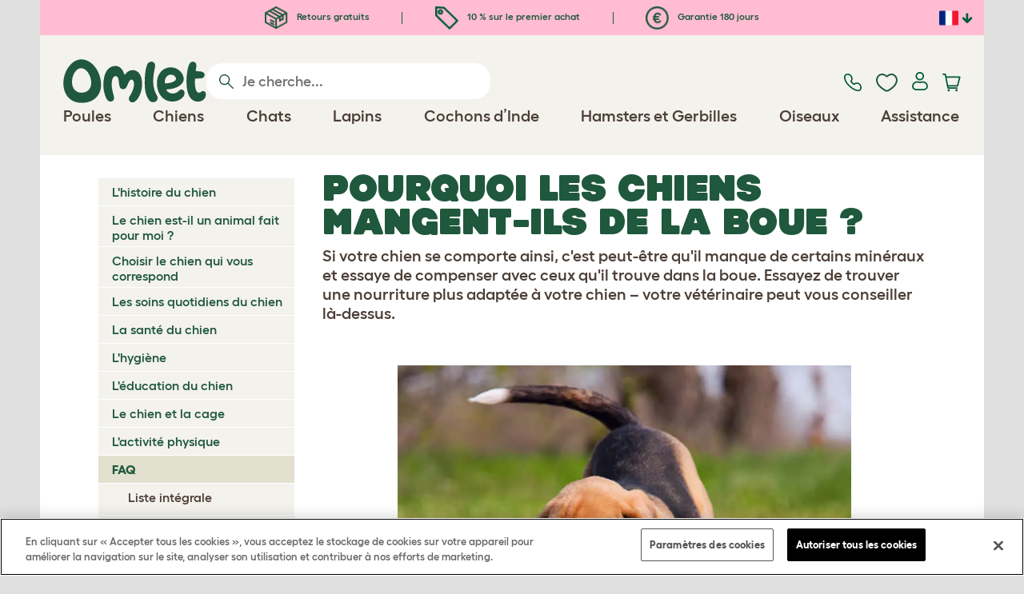

--- FILE ---
content_type: text/html; charset=utf-8
request_url: https://www.omlet.fr/guide/chiens/faq/pourquoi_les_chiens_mangent-ils_de_la_boue/
body_size: 20610
content:
<!DOCTYPE html>
  <html lang="fr"  class="cc-fr">

  <head>
    <script>if(navigator&&typeof navigator.userAgent=='string'){let ua=navigator.userAgent;if(ua.indexOf('FBAV')>-1||ua.indexOf('FBAN')>-1){if(typeof window.webkit=='undefined'){window.webkit={messageHandlers:new Proxy(window,{get(a,b,c){return {postMessage:_=>undefined}}})}}}}</script>
    <meta http-equiv="Content-Type" content="text/html; charset=UTF-8">

    <meta name="viewport" content="width=device-width,initial-scale=1">
    <meta name="Author" content="Omlet">
    <meta name="rating" content="General">
    <meta name="revisit" content="15 days">


    <link rel="icon" href="/favicon.ico">
    <link rel="apple-touch-icon" sizes="180x180" href="/assets/omlet/icons/apple-touch-icon.png">
    <link rel="icon" type="image/png" sizes="32x32" href="/assets/omlet/icons/favicon-32x32.png">
    <link rel="icon" type="image/png" sizes="16x16" href="/assets/omlet/icons/favicon-16x16.png">
    <link rel="manifest" href="/assets/omlet/icons/site.webmanifest">
    <link rel="mask-icon" href="/assets/omlet/icons/safari-pinned-tab.svg" color="#1f583c">
    <meta name="msapplication-TileColor" content="#1f583c">
    <meta name="theme-color" content="#ffffff">

    <!-- PRECONNECT - WARM CONNECTIONS -->

    <link href="https://static-forms.klaviyo.com" rel="preconnect dns-prefetch" crossorigin>
    <link href="https://static.klaviyo.com" rel="preconnect dns-prefetch" crossorigin>
    <link href="https://f.vimeocdn.com" rel="preconnect dns-prefetch" crossorigin>

    <link href="https://cdn-ukwest.onetrust.com" rel="preconnect dns-prefetch" crossorigin>
    <link href="https://www.googletagmanager.com" rel="preconnect dns-prefetch" crossorigin>
    <link href="https://js.sentry-cdn.com" rel="preconnect dns-prefetch" crossorigin>
    <link href="https://js.stripe.com" rel="preconnect dns-prefetch" crossorigin>
    <link href="https://connect.facebook.net" rel="preconnect dns-prefetch" crossorigin>

    <!-- DNS-PRECONNECT -->
    <link href="https://static-tracking.klaviyo.com" rel="dns-prefetch" crossorigin>
    <link href="https://se.monetate.net" rel="dns-prefetch" crossorigin>
    <link href="https://cdn.livechatinc.com" rel="dns-prefetch" crossorigin>

    
    
    
    
                    <meta name="robots" content="ALL">
        
                    <title>Pourquoi les chiens mangent-ils de la boue ?  | FAQ | Chiens | Guide</title>
        
        
        
                    <link rel="canonical" href="https://www.omlet.fr/guide/chiens/faq/pourquoi_les_chiens_mangent-ils_de_la_boue/" >
        
        
        
    
    
    
          <link rel="stylesheet" type="text/css" href="/assets/bootstrap/css/bootstrap.min.css?s=6983">
          <link rel="stylesheet" type="text/css" href="/assets/omlet/css/layoutDefault/layoutDefault.css?s=6983">
          <link rel="stylesheet" type="text/css" href="/assets/omlet/css/ambassador/ambassador-modal.css?s=6983">
          <link rel="stylesheet" type="text/css" href="/assets/omlet/css/micro-templating/group.css?s=6983">
          <link rel="stylesheet" type="text/css" href="/assets/omlet/css/guide/guide.css?s=6983">
          <link rel="stylesheet" type="text/css" href="/assets/omlet/css/common/sidebarMenu.css?s=6983">
          <link rel="stylesheet" type="text/css" href="/assets/omlet/css/common/images.css?s=6983">
    
            <link rel="preload" href="/assets/magnific/magnific-popup.min.css?s=6983" as="style" onload="this.onload=null;this.rel='stylesheet'">
        <noscript><link rel="stylesheet" href="/assets/magnific/magnific-popup.min.css?s=6983"></noscript>
    

    
            <script type="text/javascript" src="https://cdn-ukwest.onetrust.com/consent/487dd8df-7cbc-4dda-8dbe-3aa45589cb30/OtAutoBlock.js" ></script>
    <script src="https://cdn-ukwest.onetrust.com/scripttemplates/otSDKStub.js" data-document-language="true" type="text/javascript" charset="UTF-8" data-domain-script="487dd8df-7cbc-4dda-8dbe-3aa45589cb30" ></script>
    <script type="text/javascript">
    function OptanonWrapper() { }
    </script>
        
    <!-- Tippy workaround -->
    <!--[if lte IE 11]>
    <script src="https://polyfill.io/v3/polyfill.min.js?features=Array.prototype.find,Promise,Object.assign"></script>
    <![endif]-->

          <script src="/assets/jquery/jquery-3.6.0.min.js"  ></script>
          <script src="/assets/jquery/jquery.autocomplete.min.js"  defer ></script>
          <script src="/assets/omlet/js/common.min.js?s=6983"  defer ></script>
    
    
    
    
                      <link rel="alternate" href="https://www.omlet.co.uk/guide/dogs/faqs/why_do_dogs_eat_mud/" hreflang="en-gb" />
              <link rel="alternate" href="https://www.omlet.us/guide/dogs/faqs/why_do_dogs_eat_mud/" hreflang="en-us" />
              <link rel="alternate" href="https://www.omlet.de/guide/hunde/faqs/warum_fressen_hunde_matsch/" hreflang="de" />
              <link rel="alternate" href="https://www.omlet.fr/guide/chiens/faq/pourquoi_les_chiens_mangent-ils_de_la_boue/" hreflang="fr" />
              <link rel="alternate" href="https://www.omlet.nl/guide/honden/veelgestelde_vragen/waarom_eten_honden_modder/" hreflang="nl" />
              <link rel="alternate" href="https://www.omlet.se/guide/hundar/vanliga_frågor/varför_äter_hundar_lera/" hreflang="sv-se" />
              <link rel="alternate" href="https://www.omlet.co.uk/guide/dogs/faqs/why_do_dogs_eat_mud/" hreflang="x-default" />
          
                      <script type="application/ld+json">{"@context":"https:\/\/schema.org","@type":"BreadcrumbList","itemListElement":[{"@type":"ListItem","position":1,"item":{"@id":"\/","name":"Homepage"}},{"@type":"ListItem","position":2,"item":{"@id":"\/guide\/","name":"Guide"}},{"@type":"ListItem","position":3,"item":{"@id":"\/guide\/chiens\/","name":"Chiens"}},{"@type":"ListItem","position":4,"item":{"@id":"\/guide\/chiens\/faq\/","name":"FAQ"}},{"@type":"ListItem","position":5,"item":{"@id":"\/guide\/chiens\/faq\/pourquoi_les_chiens_mangent-ils_de_la_boue\/","name":"Pourquoi les chiens mangent-ils de la boue ?"}}]}</script>
              <script type="application/ld+json">{"@context":"https:\/\/schema.org\/","@type":"Organization","name":"Omlet","url":"https:\/\/www.omlet.fr","logo":"https:\/\/www.omlet.fr\/assets\/omlet\/images\/common\/omlet-logo-light-green.png","contactPoint":[{"@type":"ContactPoint","telephone":"+33 4 11 92 12 80","contactType":"customer service","areaServed":"FR"}],"sameAs":["https:\/\/twitter.com\/OmletFrancais","https:\/\/www.facebook.com\/franceomlet\/","https:\/\/www.instagram.com\/omletfrance\/?hl=fr","https:\/\/www.youtube.com\/playlist?list=PLdNba2arG2w7saUdPAyiKvFwjx2E1v1lL","https:\/\/www.pinterest.co.uk\/omletfrance\/"]}</script>
          
        <meta name="og:title" content="Pourquoi les chiens mangent-ils de la boue ?  | FAQ | Chiens | Guide" />
            <meta name="og:type" content="website" />
                <meta property="og:image" content="https://cdn.omlet.com/images/originals/Dog-Dog_Guide-A_wonderful_little_Beagle_puppy_tearing_around_on_the_garden.jpg" />
                    <meta property="og:url" content="https://www.omlet.fr/guide/chiens/faq/pourquoi_les_chiens_mangent-ils_de_la_boue/" />
        
    <meta name="twitter:card" content="summary_large_image" />
    <meta name="twitter:site" content="@omlet" />
    <meta name="twitter:title" content="Pourquoi les chiens mangent-ils de la boue ?  | FAQ | Chiens | Guide" />
            <meta property="twitter:image" content="https://cdn.omlet.com/images/originals/Dog-Dog_Guide-A_wonderful_little_Beagle_puppy_tearing_around_on_the_garden.jpg" />
        
    <!-- HTML5 shim and Respond.js for IE8 support of HTML5 elements and media queries -->
    <!-- WARNING: Respond.js doesn't work if you view the page via file:// -->
    <!--[if lt IE 9]>
      <script src="/assets/html5shiv/html5shiv.min.js"></script>
      <script src="/assets/respond/respond.min.js"></script>
    <![endif]-->

    <meta name="msvalidate.01" content="19E828451AE6B907AE0340D88974182E" />

    <script>(function (w,d,s,l,i) {w[l]=w[l]||[];w[l].push({'gtm.start':new Date().getTime(),event:'gtm.js'});var f=d.getElementsByTagName(s)[0], j=d.createElement(s),dl=l!='dataLayer'?'&l='+l:'';j.async=true;j.src='https://www.googletagmanager.com/gtm.js?id='+i+dl;f.parentNode.insertBefore(j,f);})(window,document,'script','dataLayer','GTM-K9XWJT5');</script>
    
    
    
        <script type="text/javascript">
    var monetateT = new Date().getTime();
    (function() {
        var p = document.location.protocol;
        if (p == "http:" || p == "https:") {
            var m = document.createElement('script'); m.type = 'text/javascript'; m.async = true; m.src = "//se.monetate.net/js/2/a-ad2c8ce6/p/omlet.fr/custom.js";
            var s = document.getElementsByTagName('script')[0]; s.parentNode.insertBefore(m, s);
        }
    })();
    </script>
    <script>
        window.monetateQ = window.monetateQ || [];
        window.monetateQ.push([
            "setPageType",
            "PLP"
        ]);
    </script>

        

  </head>

          
  <body data-country="fr" class="" data-pagetype="Guide Page">
    <noscript><iframe src="https://www.googletagmanager.com/ns.html?id=GTM-K9XWJT5" height="0" width="0" style="display:none;visibility:hidden"></iframe></noscript>
    
	<div class="affiliate-link-bar">
<a href="#" id="affiliate-link-to-this-page-link"><span class="glyphicon glyphicon-link"></span>&nbsp;Lien vers cette page</a>
<a rel="nofollow" href="/accounts/affiliate/" id="affiliate-stats-link"><span class="glyphicon glyphicon-stats"></span>&nbsp;Vos statistiques affilié</a>

<div class="modal fade" id="affiliateLinkCodeModal" tabindex="-1" role="dialog" aria-labelledby="myModalLabel" aria-hidden="true">
    <div class="modal-dialog" style="text-align: left;">
    <div class="modal-content">
        <div class="modal-header">
        <h4 class="modal-title" id="affiliate-link-modal-label">Code/Lien HTML pour votre site internet</h4>
        </div>
        <div class="modal-body">
        <p><strong>1. Personaliser le lien</strong></p>
        <p class="form-inline">Texte du lien :&nbsp;&nbsp;<input data-cs-mask   id="affiliate-link-label" type="text" value="Link" class="form-control">&nbsp;&nbsp;- Preview:&nbsp;&nbsp<span id="affiliate-link-modal-preview" style="color: blue; text-decoration: underline;">Link</span></p>
        <p><strong>2. Comment utiliser ce code :</strong> Ce lien contient votre numéro d'affilié et peut être inséré partout sur votre site internet.</p>
        <textarea data-cs-mask   class="form-control" id="affiliate-link-modal-text-area"  rows="4"></textarea>
        </div>
        <div class="modal-footer">
        <button type="button" class="btn btn-default btn-default-grey" id="modal-select-html-button">Select HTML</button>
        <button type="button" class="btn btn-default btn-default-grey" id="modal-close-button" data-dismiss="modal">Close</button>
        </div>
    </div>
    </div>
</div>

</div>

	<a name="top"></a>

	

	<div class="container " id="container-main">
		<header class="container-header">
			<div class="info-bar">
    <div class="info-wrapper">
                <div class="item item--dsk info">
            <a href="https://www.omlet.fr/misc/returns/">
                                    <img height="29" width="29" src="https://cdn.omlet.com/images/catalog/2023/10/16/Shipping__returns.png" class="icon-img icon-img--dsk" loading="lazy" title="Expédition" alt="Icône d&#039;expédition">
                                Retours gratuits
            </a>
        </div>
        <div class="item item--dsk rule"></div>                <div class="item info">
            <a href="https://www.omlet.fr/misc/newsletter_signup/">
                                    <img height="29" width="29" src="https://cdn.omlet.com/images/catalog/2023/10/16/5_off_your_first_order.png" class="icon-img icon-img--dsk" loading="lazy" title="Discoicône unt" alt="Discoicône unt">
                                10 % sur le premier achat
            </a>
        </div>
        <div class="item item--dsk rule"></div>                <div class="item item--dsk info">
            <a href="https://www.omlet.fr/misc/returns/">
                                    <img height="29" width="29" src="https://cdn.omlet.com/images/catalog/2023/10/17/180-day_guarantee_Euro.png" class="icon-img icon-img--dsk" loading="lazy" title="Renvoie l&#039;icône" alt="Renvoie l&#039;icône">
                                Garantie 180 jours
            </a>
        </div>
                    </div>

    <div class="countries">
        <label for="countries" class="select-country">
            <img src="https://cdn.omlet.com/assets/omlet/images/layout/flag-fr.png" width="24" height="18" loading="lazy" class="selected-country-flag" title="France" alt="Flag of France ">
            <input type="checkbox" id="countries" class="country-dropdown"/>
            <div class="country-select-arrow"></div>
            <div class="country-selection">
                <a data-cc="au" href="https://www.omlet.com.au" class="country-select">
                    <img src="https://cdn.omlet.com/assets/omlet/images/layout/flag-au.png" width="24" height="18" loading="lazy" title="Australie" alt="Flag of Australie">
                    AU
                </a>
                <a data-cc="dk" href="https://www.omlet.dk" class="country-select">
                    <img src="https://cdn.omlet.com/assets/omlet/images/layout/flag-dk.png" width="24" height="18" loading="lazy" title="Danemark" alt="Flag of Danemark">
                    DK
                </a>
                <a data-cc="fr" href="https://www.omlet.fr/guide/chiens/faq/pourquoi_les_chiens_mangent-ils_de_la_boue/" class="country-select">
                    <img src="https://cdn.omlet.com/assets/omlet/images/layout/flag-fr.png" width="24" height="18" loading="lazy" title="France" alt="Flag of France">
                    FR
                </a>
                <a data-cc="de" href="https://www.omlet.de/guide/hunde/faqs/warum_fressen_hunde_matsch/" class="country-select">
                    <img src="https://cdn.omlet.com/assets/omlet/images/layout/flag-de.png" width="24" height="18" loading="lazy" title="Allemagne" alt="Flag of Allemagne">
                    DE
                </a>
                <a data-cc="it" href="https://www.omlet.it" class="country-select">
                    <img src="https://cdn.omlet.com/assets/omlet/images/layout/flag-it.png" width="24" height="18" loading="lazy" title="Italie" alt="Flag of Italie">
                    IT
                </a>
                <a data-cc="ie" href="https://www.omlet.ie" class="country-select">
                    <img src="https://cdn.omlet.com/assets/omlet/images/layout/flag-ie.png" width="24" height="18" loading="lazy" title="Irlande" alt="Flag of Irlande">
                    IE
                </a>
                <a data-cc="nl" href="https://www.omlet.nl/guide/honden/veelgestelde_vragen/waarom_eten_honden_modder/" class="country-select">
                    <img src="https://cdn.omlet.com/assets/omlet/images/layout/flag-nl.png" width="24" height="18" loading="lazy" title="Les Pays-Bas" alt="Flag of Les Pays-Bas">
                    NL
                </a>
                <a data-cc="se" href="https://www.omlet.se/guide/hundar/vanliga_frågor/varför_äter_hundar_lera/" class="country-select">
                    <img src="https://cdn.omlet.com/assets/omlet/images/layout/flag-se.png" width="24" height="18" loading="lazy" title="Suède" alt="Flag of Suède">
                    SE
                </a>
                <a data-cc="gb" href="https://www.omlet.co.uk/guide/dogs/faqs/why_do_dogs_eat_mud/" class="country-select">
                    <img src="https://cdn.omlet.com/assets/omlet/images/layout/flag-gb.png" width="24" height="18" loading="lazy" title="Royaume-Uni" alt="Flag of Royaume-Uni">
                    UK
                </a>
                <a data-cc="us" href="https://www.omlet.us/guide/dogs/faqs/why_do_dogs_eat_mud/" class="country-select">
                    <img src="https://cdn.omlet.com/assets/omlet/images/layout/flag-us.png" width="24" height="18" loading="lazy" title="États-Unis" alt="Flag of États-Unis">
                    US
                </a>
            </div>
        </label>
    </div>

</div>

			<nav class="nav-container">
    <div class="nav-background"></div>
    <div class="nav-wrapper">
        <div class="item logo">
            <a href="/"><img src="https://cdn.omlet.com/assets/omlet/images/layout/omlet-logo.svg" width="85" height="35" class="nav-omlet-logo" title="Omlet" alt="Omlet logo"></a>
        </div>
        <div class="item search">
            <form class="form-inline form-search" method="post" action="/search/">
                <img src="https://cdn.omlet.com/assets/omlet/images/layout/search.svg" class="search-icon" width="18" height="18" loading="lazy" alt="Search icon">
                <input data-cs-mask   type="search" name="search" class="nav-search" placeholder="Je cherche..." value="" autocomplete="off">
            </form>
        </div>
        <div class="item quick-links">
            <div class="item contact js-contact">
                <a href="/support/">
                    <img src="https://cdn.omlet.com/assets/omlet/images/layout/contact-us.svg" width="22" height="23" loading="lazy" title="Contactez-nous" alt="Contact us icon">
                </a>
            </div>
            <div class="item wishlist-nav">
                <a href="/wishlist/">
                    <img src="https://cdn.omlet.com/assets/omlet/images/layout/wishlist-nav.svg" width="27" height="23" loading="lazy" title="Wishlist" alt="Wishlist icon">
                </a>
            </div>
            <div class="item account">
                <label for="user-account" class="select-account">
                    <span class="js-user hidden">
                        <img src="https://cdn.omlet.com/assets/omlet/images/layout/account-active.svg" width="20" height="23" loading="lazy" title="Account" alt="Account icon">
                        <span class="user-name">Bonjour, <span data-cs-mask class="js-user-name"></span></span>
                        <input type="checkbox" id="user-account" class="country-dropdown"/>
                        <div class="account-options">
                            <a rel="nofollow" href="/accounts/" class="item">Account</a>
                            <a rel="nofollow" href="/accounts/signout/" class="item">Se déconnecter</a>
                        </div>
                    </span>
                    <span class="js-guest">
                        <a rel="nofollow" href="/accounts/signin/" class="item">
                            <img src="https://cdn.omlet.com/assets/omlet/images/layout/account-inactive.svg" width="20" height="23" loading="lazy" title="Account" alt="Account icon">
                        </a>
                    </span>
                </label>
            </div>
            <div class="item basket">
                <a href="/basket/">
                    <img src="https://cdn.omlet.com/assets/omlet/images/layout/cart.svg" width="23" height="23" loading="lazy" title="Mon panier" alt="Mon panier">
                    <div class="cart-items js-cart-qty hidden"></div>
                </a>
            </div>
        </div>
        <div class="item nav-items">
            <img src="https://cdn.omlet.com/assets/omlet/images/layout/mobile-menu.svg" class="nav-burger-menu js-nav-click" width="28" height="22" loading="lazy" title="Menu" alt="Menu">
                        <div class="nav">
                <div class="nav-item nav-item--mobile">
                    <div class="nav-mobile-close">
                        <svg class="glyph-mobile js-nav-mobile" xmlns="http://www.w3.org/2000/svg" viewBox="0 0 22 22" width="20" height="20" fill="none"><path fill="#1F583C" stroke="#1F583C" stroke-width=".5" d="M4.9 20.538a2.43 2.43 0 0 1-3.438-3.437L17.1 1.46A2.43 2.43 0 1 1 20.538 4.9L4.9 20.54Z"/><path fill="#1F583C" stroke="#1F583C" stroke-width=".5" d="M20.538 17.1a2.43 2.43 0 0 1-3.437 3.438L1.46 4.9A2.43 2.43 0 0 1 4.9 1.462L20.54 17.1Z"/></svg>
                    </div>
                    <div class="nav-link js-mobile-nav-link"></div>
                </div>
                                                            <div class="nav-item  ">
                            <a href="/shop/elevage_des_poules/" class="nav-link js-link "  data-label="Poules">
                                                                <span class="nav-link-mobile-image">
                                    <picture  data-image-id="599866594" data-mobile-image-id="" class=""  >
	<source srcset="https://cdn.omlet.com/images/cache/32/32/90/chicken-pose-2-right-300x300.webp 1x, https://cdn.omlet.com/images/cache/64/64/90/chicken-pose-2-right-300x300.webp 2x" type="image/webp" />
	<source srcset="https://cdn.omlet.com/images/cache/32/32/chicken-pose-2-right-300x300.png 1x, https://cdn.omlet.com/images/cache/64/64/chicken-pose-2-right-300x300.png 2x" type="image/png" />
	<img   title="" loading="lazy" src="https://cdn.omlet.com/images/cache/32/32/chicken-pose-2-right-300x300.png" alt="" class="aspect-ratio-narrower-xs aspect-ratio-narrower-sm aspect-ratio-narrower-md aspect-ratio-narrower-lg"   />	</picture>
                                </span>
                                                                <span class="">Poules</span>
                                                            </a>
                                                            <div class="subnav-wrapper">
                                    <div class="subnav-container has-image">
                                        <div class="subnav-column">
                                            <div class="subnav-section">
                                                                                                
                                                                                                                                                                        <div class="subnav-section-title  nav-heading-first   ">
                                                                <a href="/poulaillers/">
                                                                    <span class=" hidden-mobile ">Poulaillers Eglu</span>
                                                                                                                                            <span class="hidden-desktop">Poulaillers Eglu</span>
                                                                                                                                    </a>
                                                            </div>
                                                                                                                                                                        
                                                
                                                                                                                                                                        <a href="/poulailler-eglu-pro/" class="nav-a   ">
                                                                <span class=" hidden-mobile ">Eglu Pro – 10 grandes poules</span>
                                                                                                                                    <span class="hidden-desktop">Eglu Pro – 10 grandes poules</span>
                                                                                                                            </a>
                                                                                                            
                                                
                                                                                                                                                                        <a href="/shop/elevage_des_poules/grand-poulailler-avec-enclos-eglu-cube/" class="nav-a   ">
                                                                <span class=" hidden-mobile ">Eglu Cube – 6 grandes poules</span>
                                                                                                                                    <span class="hidden-desktop">Eglu Cube – 6 grandes poules</span>
                                                                                                                            </a>
                                                                                                            
                                                
                                                                                                                                                                        <a href="/shop/elevage_des_poules/poulailler-en-hauteur-eglu-go-up/" class="nav-a   ">
                                                                <span class=" hidden-mobile ">Eglu Go UP – 3 grandes poules</span>
                                                                                                                                    <span class="hidden-desktop">Eglu Go UP – 3 grandes poules</span>
                                                                                                                            </a>
                                                                                                            
                                                
                                                                                                                                                                        <a href="/shop/elevage_des_poules/eglu_go/" class="nav-a   ">
                                                                <span class=" hidden-mobile ">Eglu Go – 3 grandes poules</span>
                                                                                                                                    <span class="hidden-desktop">Eglu Go – 3 grandes poules</span>
                                                                                                                            </a>
                                                                                                            
                                                
                                                                                                                                                                        <a href="/shop/elevage_des_poules/protections_climatiques_pour_eglus/" class="nav-a   ">
                                                                <span class=" hidden-mobile ">Bâches pour poulaillers Eglu</span>
                                                                                                                                    <span class="hidden-desktop">Bâches pour poulaillers Eglu</span>
                                                                                                                            </a>
                                                                                                            
                                                
                                                                                                                                                                        <a href="/accessoires-pour-poulaillers-eglu/" class="nav-a   ">
                                                                <span class=" hidden-mobile ">Accessoires pour poulaillers Eglu</span>
                                                                                                                                    <span class="hidden-desktop">Accessoires pour poulaillers Eglu</span>
                                                                                                                            </a>
                                                                                                            
                                                                                            </div>
                                                                                            <picture  data-image-id="599866594" data-mobile-image-id="" class="subnav-image"  >
	<source srcset="https://cdn.omlet.com/images/cache/150/150/90/chicken-pose-2-right-300x300.webp 1x" type="image/webp" />
	<source srcset="https://cdn.omlet.com/images/cache/150/150/chicken-pose-2-right-300x300.png 1x" type="image/png" />
	<img   title="" loading="lazy" src="https://cdn.omlet.com/images/cache/150/150/chicken-pose-2-right-300x300.png" alt="" class="aspect-ratio-narrower-xs aspect-ratio-narrower-sm aspect-ratio-narrower-md aspect-ratio-narrower-lg"   />	</picture>
                                                                                    </div>
                                        <div class="subnav-column">
                                            <div class="subnav-section">
                                                                                                
                                                                                                                                                                        <div class="subnav-section-title  nav-heading-first   ">
                                                                <a href="/shop/elevage_des_poules/portes-automatiques-intelligentes-pour-poulaillers/">
                                                                    <span class=" hidden-mobile ">Porte Automatique</span>
                                                                                                                                            <span class="hidden-desktop">Porte Automatique</span>
                                                                                                                                    </a>
                                                            </div>
                                                                                                                                                                        
                                                
                                                                                                                                                                        <a href="/porte-automatique-intelligente-pour-poulailler/" class="nav-a   ">
                                                                <span class=" hidden-mobile ">Porte Automatique intelligente pour poulailler</span>
                                                                                                                                    <span class="hidden-desktop">Porte Automatique intelligente pour poulailler</span>
                                                                                                                            </a>
                                                                                                            
                                                
                                                                                                                                                                        <a href="/shop/elevage_des_poules/porte-automatique-intelligente-pour-poulaillers-eglu-go/" class="nav-a   ">
                                                                <span class=" hidden-mobile ">Porte Automatique intelligente pour Eglu Go</span>
                                                                                                                                    <span class="hidden-desktop">Porte Automatique intelligente pour Eglu Go</span>
                                                                                                                            </a>
                                                                                                            
                                                
                                                                                                                                                                        <a href="/shop/elevage_des_poules/pieces_et_accessoires_porte_automatique/" class="nav-a   ">
                                                                <span class=" hidden-mobile ">Accessoires pour Porte Automatique</span>
                                                                                                                                    <span class="hidden-desktop">Accessoires pour Porte Automatique</span>
                                                                                                                            </a>
                                                                                                            
                                                
                                                                                                                                                                        <a href="/shop/elevage_des_poules/mangeoires-et-abreuvoirs/" class="nav-a  nav-heading   ">
                                                                <span class="">Mangeoires &amp; Abreuvoirs</span>
                                                                                                                            </a>
                                                                                                            
                                                
                                                                                                                                                                        <a href="/mangeoires-pour-poules-omlet/mangeoire-intelligente-pour-poules/" class="nav-a   ">
                                                                <span class="">NOUVEAU: Mangeoire intelligente &amp; anti-gaspillage </span>
                                                                                                                            </a>
                                                                                                            
                                                
                                                                                                                                                                        <a href="/mangeoires-pour-poules-omlet/mangeoire-anti-gaspillage-pour-poules-5-kg/" class="nav-a   ">
                                                                <span class=" hidden-mobile ">NOUVEAU: Mangeoire anti-gaspillage</span>
                                                                                                                                    <span class="hidden-desktop">NOUVEAU: Mangeoire anti-gaspillage</span>
                                                                                                                            </a>
                                                                                                            
                                                
                                                                                                                                                                        <a href="/abreuvoirs-pour-poules/abreuvoir-isole-pour-poules/" class="nav-a   ">
                                                                <span class=" hidden-mobile ">NOUVEAU : Abreuvoir isolé</span>
                                                                                                                                    <span class="hidden-desktop">NOUVEAU : Abreuvoir isolé</span>
                                                                                                                            </a>
                                                                                                            
                                                                                            </div>
                                        </div>
                                        <div class="subnav-column">
                                            <div class="subnav-section">
                                                                                                
                                                                                                                                                                        <div class="subnav-section-title  nav-heading-first   ">
                                                                <a href="/enclos-pour-poules/">
                                                                    <span class="">Enclos pour poules</span>
                                                                                                                                    </a>
                                                            </div>
                                                                                                                                                                        
                                                
                                                                                                                                                                        <a href="/shop/elevage_des_poules/grand_enclos_pour_poules/" class="nav-a   ">
                                                                <span class="">Grands Enclos d’extérieur</span>
                                                                                                                            </a>
                                                                                                            
                                                
                                                                                                                                                                        <a href="/shop/elevage_des_poules/filet_à_poules_omlet/" class="nav-a   ">
                                                                <span class="">Filets à poules</span>
                                                                                                                            </a>
                                                                                                            
                                                
                                                                                                                                                                        <a href="/shop/elevage_des_poules/extensions_pour_grand_enclos/" class="nav-a   ">
                                                                <span class="">Extensions d’enclos pour poules</span>
                                                                                                                            </a>
                                                                                                            
                                                
                                                                                                                                                                        <a href="/baches-de-protection-pour-enclos/" class="nav-a  nav-heading   ">
                                                                <span class=" hidden-mobile ">Protections contre les intempéries</span>
                                                                                                                                    <span class="hidden-desktop">Protections contre les intempéries</span>
                                                                                                                            </a>
                                                                                                            
                                                
                                                                                                                                                                        <a href="/shop/elevage_des_poules/bâches_de_protection_pour_grand_enclos/" class="nav-a   ">
                                                                <span class=" hidden-mobile ">Bâches pour Grands Enclos</span>
                                                                                                                                    <span class="hidden-desktop">Bâches pour Grands Enclos</span>
                                                                                                                            </a>
                                                                                                            
                                                
                                                                                                                                                                        <a href="/shop/elevage_des_poules/protections_climatiques_pour_eglus/" class="nav-a   ">
                                                                <span class=" hidden-mobile ">Bâches pour poulaillers Eglu</span>
                                                                                                                                    <span class="hidden-desktop">Bâches pour poulaillers Eglu</span>
                                                                                                                            </a>
                                                                                                            
                                                
                                                                                                                                                                        <a href="/shop/elevage_des_poules/couvertures_thermiques_pour_poulaillers_eglu/" class="nav-a   ">
                                                                <span class=" hidden-mobile ">Couvertures thermiques pour poulaillers Eglu</span>
                                                                                                                                    <span class="hidden-desktop">Couvertures thermiques pour poulaillers Eglu</span>
                                                                                                                            </a>
                                                                                                            
                                                                                            </div>
                                        </div>
                                                                                    <div class="subnav-column">
                                                <div class="subnav-section">
                                                                                                        
                                                                                                                                                                                    <div class="subnav-section-title  nav-heading-first   ">
                                                                    <a href="/jouets-et-perchoirs-pour-poules/">
                                                                        <span class=" hidden-mobile ">Jouets &amp; Perchoirs pour poules</span>
                                                                                                                                                    <span class="hidden-desktop">Jouets &amp; Perchoirs pour poules</span>
                                                                                                                                            </a>
                                                                </div>
                                                                                                                                                                                    
                                                    
                                                                                                                                                                                    <a href="/shop/elevage_des_poules/jouets_a_picorer_pour_poules/23154/jouet-a-picorer-pendant/" class="nav-a    ">
                                                                    <span class=" hidden-mobile ">Jouets à picorer</span>
                                                                                                                                            <span class="hidden-desktop">Jouets à picorer</span>
                                                                                                                                    </a>
                                                                                                                    
                                                    
                                                                                                                                                                                    <a href="/shop/elevage_des_poules/perchoir_a_poules_omlet/22753/perchoir_à_poules_omlet_-_1m/" class="nav-a    ">
                                                                    <span class=" hidden-mobile ">Perchoir à poules</span>
                                                                                                                                            <span class="hidden-desktop">Perchoir à poules</span>
                                                                                                                                    </a>
                                                                                                                    
                                                    
                                                                                                                                                                                    <a href="/shop/elevage_des_poules/distributeur_de_nourriture_caddi/" class="nav-a    ">
                                                                    <span class=" hidden-mobile ">Distributeur de nourriture Caddi</span>
                                                                                                                                            <span class="hidden-desktop">Distributeur de nourriture Caddi</span>
                                                                                                                                    </a>
                                                                                                                    
                                                    
                                                                                                                                                                                    <a href="/shop/elevage_des_poules/balancoire-a-poules/19477/balancoire-a-poules/" class="nav-a    ">
                                                                    <span class=" hidden-mobile ">Balançoire à poules</span>
                                                                                                                                            <span class="hidden-desktop">Balançoire à poules</span>
                                                                                                                                    </a>
                                                                                                                    
                                                    
                                                                                                                                                                                    <a href="/shop/elevage_des_poules/perchoir-pour-poules-sur-pied/" class="nav-a    ">
                                                                    <span class=" hidden-mobile ">Perchoir sur pied</span>
                                                                                                                                            <span class="hidden-desktop">Perchoir sur pied</span>
                                                                                                                                    </a>
                                                                                                                    
                                                    
                                                                                                                                                                                    <a href="/shop/elevage_des_poules/systeme-de-perchoir-poules-poletree/" class="nav-a    ">
                                                                    <span class=" hidden-mobile ">Perchoir personnalisable</span>
                                                                                                                                            <span class="hidden-desktop">Perchoir personnalisable</span>
                                                                                                                                    </a>
                                                                                                                    
                                                    
                                                        
                                                    
                                                                                                                                                                                    <a href="/shop/elevage_des_poules/" class="nav-a     nav-a--base ">
                                                                    <span class=" hidden-mobile ">Voir tous les produits pour poules</span>
                                                                                                                                            <span class="hidden-desktop">Voir tous les produits pour poules</span>
                                                                                                                                    </a>
                                                                                                                    
                                                                                                    </div>
                                            </div>
                                                                            </div>
                                </div>
                                                    </div>
                                                                                <div class="nav-item  ">
                            <a href="/shop/chiens/" class="nav-link js-link "  data-label="Chiens">
                                                                <span class="nav-link-mobile-image">
                                    <picture  data-image-id="599866600" data-mobile-image-id="" class=""  >
	<source srcset="https://cdn.omlet.com/images/cache/32/32/90/dog-pose-2-ball-300x300.webp 1x, https://cdn.omlet.com/images/cache/64/64/90/dog-pose-2-ball-300x300.webp 2x" type="image/webp" />
	<source srcset="https://cdn.omlet.com/images/cache/32/32/dog-pose-2-ball-300x300.png 1x, https://cdn.omlet.com/images/cache/64/64/dog-pose-2-ball-300x300.png 2x" type="image/png" />
	<img   title="" loading="lazy" src="https://cdn.omlet.com/images/cache/32/32/dog-pose-2-ball-300x300.png" alt="" class="aspect-ratio-narrower-xs aspect-ratio-narrower-sm aspect-ratio-narrower-md aspect-ratio-narrower-lg"   />	</picture>
                                </span>
                                                                <span class="">Chiens</span>
                                                            </a>
                                                            <div class="subnav-wrapper">
                                    <div class="subnav-container has-image">
                                        <div class="subnav-column">
                                            <div class="subnav-section">
                                                                                                
                                                                                                                                                                        <div class="subnav-section-title  nav-heading-first   ">
                                                                <a href="/paniers-pour-chiens/">
                                                                    <span class=" hidden-mobile ">Paniers pour chiens par taille</span>
                                                                                                                                            <span class="hidden-desktop">Paniers pour chiens par taille</span>
                                                                                                                                    </a>
                                                            </div>
                                                                                                                                                                        
                                                
                                                                                                                                                                        <a href="/grands-paniers-pour-chiens/" class="nav-a   ">
                                                                <span class=" hidden-mobile ">Paniers Large  (84 cm x 51 cm)</span>
                                                                                                                                    <span class="hidden-desktop">Paniers Large  (84 cm x 51 cm)</span>
                                                                                                                            </a>
                                                                                                            
                                                
                                                                                                                                                                        <a href="/paniers-pour-chiens-medium/" class="nav-a   ">
                                                                <span class=" hidden-mobile ">Paniers Medium  (74 cm x 43 cm)</span>
                                                                                                                                    <span class="hidden-desktop">Paniers Medium  (74 cm x 43 cm)</span>
                                                                                                                            </a>
                                                                                                            
                                                
                                                                                                                                                                        <a href="/petits-paniers-pour-chiens/" class="nav-a   ">
                                                                <span class=" hidden-mobile ">Paniers Small (53 cm x 41 cm)</span>
                                                                                                                                    <span class="hidden-desktop">Paniers Small (53 cm x 41 cm)</span>
                                                                                                                            </a>
                                                                                                            
                                                
                                                                                                                                                                        <a href="/paniers-pour-chiens/" class="nav-a   ">
                                                                <span class=" hidden-mobile ">Tous les paniers</span>
                                                                                                                                    <span class="hidden-desktop">Tous les paniers</span>
                                                                                                                            </a>
                                                                                                            
                                                                                            </div>
                                                                                            <picture  data-image-id="599866600" data-mobile-image-id="" class="subnav-image"  >
	<source srcset="https://cdn.omlet.com/images/cache/150/150/90/dog-pose-2-ball-300x300.webp 1x" type="image/webp" />
	<source srcset="https://cdn.omlet.com/images/cache/150/150/dog-pose-2-ball-300x300.png 1x" type="image/png" />
	<img   title="" loading="lazy" src="https://cdn.omlet.com/images/cache/150/150/dog-pose-2-ball-300x300.png" alt="" class="aspect-ratio-narrower-xs aspect-ratio-narrower-sm aspect-ratio-narrower-md aspect-ratio-narrower-lg"   />	</picture>
                                                                                    </div>
                                        <div class="subnav-column">
                                            <div class="subnav-section">
                                                                                                
                                                                                                                                                                        <div class="subnav-section-title  nav-heading-first   ">
                                                                <a href="/paniers-pour-chiens/">
                                                                    <span class=" hidden-mobile ">Paniers pour chiens par type</span>
                                                                                                                                            <span class="hidden-desktop">Paniers pour chiens par type</span>
                                                                                                                                    </a>
                                                            </div>
                                                                                                                                                                        
                                                
                                                                                                                                                                        <a href="/shop/chiens/panier-pour-chien-bolster-mousse-a-memoire-de-forme/" class="nav-a   ">
                                                                <span class=" hidden-mobile ">Paniers Bolster</span>
                                                                                                                                    <span class="hidden-desktop">Paniers Bolster</span>
                                                                                                                            </a>
                                                                                                            
                                                
                                                                                                                                                                        <a href="/shop/chiens/panier-pour-chien-design-topology/" class="nav-a   ">
                                                                <span class=" hidden-mobile ">Paniers Topology</span>
                                                                                                                                    <span class="hidden-desktop">Paniers Topology</span>
                                                                                                                            </a>
                                                                                                            
                                                
                                                                                                                                                                        <a href="/nid-douillet-pour-chien/" class="nav-a   ">
                                                                <span class=" hidden-mobile ">Nids douillets pour chiens</span>
                                                                                                                                    <span class="hidden-desktop">Nids douillets pour chiens</span>
                                                                                                                            </a>
                                                                                                            
                                                
                                                                                                                                                                        <a href="/coussin-pour-chien/" class="nav-a   ">
                                                                <span class=" hidden-mobile ">Coussins pour chiens</span>
                                                                                                                                    <span class="hidden-desktop">Coussins pour chiens</span>
                                                                                                                            </a>
                                                                                                            
                                                
                                                                                                                                                                        <a href="/paniers-pour-chiens/" class="nav-a   ">
                                                                <span class=" hidden-mobile ">Tous les paniers</span>
                                                                                                                                    <span class="hidden-desktop">Tous les paniers</span>
                                                                                                                            </a>
                                                                                                            
                                                                                            </div>
                                        </div>
                                        <div class="subnav-column">
                                            <div class="subnav-section">
                                                                                                
                                                                                                                                                                        <div class="subnav-section-title  nav-heading-first   ">
                                                                <a href="/niches-pour-chiens/">
                                                                    <span class=" hidden-mobile ">Niches &amp; Cages pour chiens</span>
                                                                                                                                            <span class="hidden-desktop">Niches &amp; Cages pour chiens</span>
                                                                                                                                    </a>
                                                            </div>
                                                                                                                                                                        
                                                
                                                                                                                                                                        <a href="/grandes-niches-pour-chiens/" class="nav-a   ">
                                                                <span class=" hidden-mobile ">Large (91 cm x 56 cm x 64 cm)</span>
                                                                                                                                    <span class="hidden-desktop">Large (91 cm x 56 cm x 64 cm)</span>
                                                                                                                            </a>
                                                                                                            
                                                
                                                                                                                                                                        <a href="/petites-niches-pour-chiens/" class="nav-a   ">
                                                                <span class=" hidden-mobile ">Small  (61 cm x 46 cm x 48 cm)</span>
                                                                                                                                    <span class="hidden-desktop">Small  (61 cm x 46 cm x 48 cm)</span>
                                                                                                                            </a>
                                                                                                            
                                                
                                                                                                                                                                        <a href="/niches-pour-chiens/" class="nav-a   ">
                                                                <span class=" hidden-mobile ">Toutes les niches &amp; cages</span>
                                                                                                                                    <span class="hidden-desktop">Toutes les niches &amp; cages</span>
                                                                                                                            </a>
                                                                                                            
                                                                                            </div>
                                        </div>
                                                                                    <div class="subnav-column">
                                                <div class="subnav-section">
                                                                                                        
                                                                                                                                                                                    <div class="subnav-section-title  nav-heading-first   ">
                                                                    <a href="/shop/chiens/">
                                                                        <span class=" hidden-mobile ">Accessoires</span>
                                                                                                                                                    <span class="hidden-desktop">Accessoires</span>
                                                                                                                                            </a>
                                                                </div>
                                                                                                                                                                                    
                                                    
                                                                                                                                                                                    <a href="/shop/chiens/gamelles_et_accessoires_pour_chiens/" class="nav-a    ">
                                                                    <span class=" hidden-mobile ">Gamelles pour chiens</span>
                                                                                                                                            <span class="hidden-desktop">Gamelles pour chiens</span>
                                                                                                                                    </a>
                                                                                                                    
                                                    
                                                                                                                                                                                    <a href="/shop/chiens/couvertures-de-luxe-pour-chiens/" class="nav-a    ">
                                                                    <span class=" hidden-mobile ">Couvertures pour chiens</span>
                                                                                                                                            <span class="hidden-desktop">Couvertures pour chiens</span>
                                                                                                                                    </a>
                                                                                                                    
                                                    
                                                                                                                                                                                    <a href="/shop/chiens/housses-de-rechange-pour-panier-bolster/" class="nav-a    ">
                                                                    <span class=" hidden-mobile ">Housses de paniers pour chiens</span>
                                                                                                                                            <span class="hidden-desktop">Housses de paniers pour chiens</span>
                                                                                                                                    </a>
                                                                                                                    
                                                    
                                                        
                                                    
                                                                                                                                                                                    <a href="/shop/chiens/" class="nav-a     nav-a--base ">
                                                                    <span class="">Voir tous les produits pour chiens</span>
                                                                                                                                    </a>
                                                                                                                    
                                                                                                    </div>
                                            </div>
                                                                            </div>
                                </div>
                                                    </div>
                                                                                <div class="nav-item  ">
                            <a href="/shop/chats/" class="nav-link js-link "  data-label="Chats">
                                                                <span class="nav-link-mobile-image">
                                    <picture  data-image-id="599866599" data-mobile-image-id="" class=""  >
	<source srcset="https://cdn.omlet.com/images/cache/32/32/90/cat-pose-2-300x300.webp 1x, https://cdn.omlet.com/images/cache/64/64/90/cat-pose-2-300x300.webp 2x" type="image/webp" />
	<source srcset="https://cdn.omlet.com/images/cache/32/32/cat-pose-2-300x300.png 1x, https://cdn.omlet.com/images/cache/64/64/cat-pose-2-300x300.png 2x" type="image/png" />
	<img   title="" loading="lazy" src="https://cdn.omlet.com/images/cache/32/32/cat-pose-2-300x300.png" alt="" class="aspect-ratio-narrower-xs aspect-ratio-narrower-sm aspect-ratio-narrower-md aspect-ratio-narrower-lg"   />	</picture>
                                </span>
                                                                <span class="">Chats</span>
                                                            </a>
                                                            <div class="subnav-wrapper">
                                    <div class="subnav-container has-image">
                                        <div class="subnav-column">
                                            <div class="subnav-section">
                                                                                                
                                                                                                                                                                        <div class="subnav-section-title  nav-heading-first   ">
                                                                <a href="/shop/chats/grand_enclos_pour_chats/">
                                                                    <span class=" hidden-mobile ">Enclos pour chats</span>
                                                                                                                                            <span class="hidden-desktop">Enclos pour chats</span>
                                                                                                                                    </a>
                                                            </div>
                                                                                                                                                                        
                                                
                                                                                                                                                                        <a href="/shop/chats/grand_enclos_pour_chats/" class="nav-a   ">
                                                                <span class=" hidden-mobile ">Catio (Enclos d’extérieur)</span>
                                                                                                                                    <span class="hidden-desktop">Catio (Enclos d’extérieur)</span>
                                                                                                                            </a>
                                                                                                            
                                                
                                                                                                                                                                        <a href="/tunnels-pour-catio/" class="nav-a   ">
                                                                <span class=" hidden-mobile ">Tunnels pour Catio</span>
                                                                                                                                    <span class="hidden-desktop">Tunnels pour Catio</span>
                                                                                                                            </a>
                                                                                                            
                                                
                                                                                                                                                                        <a href="/shop/chats/enclos_de_balcon_pour_chat/" class="nav-a   ">
                                                                <span class=" hidden-mobile ">Enclos de balcon</span>
                                                                                                                                    <span class="hidden-desktop">Enclos de balcon</span>
                                                                                                                            </a>
                                                                                                            
                                                
                                                                                                                                                                        <a href="/shop/chats/accessoires-pour-enclos-d-exterieur-pour-chats/" class="nav-a   ">
                                                                <span class=" hidden-mobile ">Accessoires pour enclos</span>
                                                                                                                                    <span class="hidden-desktop">Accessoires pour enclos</span>
                                                                                                                            </a>
                                                                                                            
                                                
                                                                                                                                                                        <a href="/shop/chats/extensions_pour_grand_enclos_pour_chat/" class="nav-a   ">
                                                                <span class=" hidden-mobile ">Extensions pour enclos</span>
                                                                                                                                    <span class="hidden-desktop">Extensions pour enclos</span>
                                                                                                                            </a>
                                                                                                            
                                                
                                                                                                                                                                        <a href="/shop/chats/baches-de-protection-contre-les-intemperies-pour-les-enclos-d-exterieur-pour-chats/" class="nav-a   ">
                                                                <span class=" hidden-mobile ">Bâches pour enclos</span>
                                                                                                                                    <span class="hidden-desktop">Bâches pour enclos</span>
                                                                                                                            </a>
                                                                                                            
                                                                                            </div>
                                                                                            <picture  data-image-id="599866599" data-mobile-image-id="" class="subnav-image"  >
	<source srcset="https://cdn.omlet.com/images/cache/150/150/90/cat-pose-2-300x300.webp 1x" type="image/webp" />
	<source srcset="https://cdn.omlet.com/images/cache/150/150/cat-pose-2-300x300.png 1x" type="image/png" />
	<img   title="" loading="lazy" src="https://cdn.omlet.com/images/cache/150/150/cat-pose-2-300x300.png" alt="" class="aspect-ratio-narrower-xs aspect-ratio-narrower-sm aspect-ratio-narrower-md aspect-ratio-narrower-lg"   />	</picture>
                                                                                    </div>
                                        <div class="subnav-column">
                                            <div class="subnav-section">
                                                                                                
                                                                                                                                                                        <div class="subnav-section-title  nav-heading-first   ">
                                                                <a href="/griffoirs-pour-chats/">
                                                                    <span class=" hidden-mobile ">Arbres à chats &amp; Griffoirs</span>
                                                                                                                                            <span class="hidden-desktop">Arbres à chats &amp; Griffoirs</span>
                                                                                                                                    </a>
                                                            </div>
                                                                                                                                                                        
                                                
                                                                                                                                                                        <a href="/shop/chats/arbre-a-chat-d-interieur-freestyle/" class="nav-a   ">
                                                                <span class=" hidden-mobile ">Arbre à chat d’intérieur</span>
                                                                                                                                    <span class="hidden-desktop">Arbre à chat d’intérieur</span>
                                                                                                                            </a>
                                                                                                            
                                                
                                                                                                                                                                        <a href="/shop/chats/arbre-a-chat-d-exterieur-freestyle/" class="nav-a   ">
                                                                <span class=" hidden-mobile ">Arbre à chat d’extérieur</span>
                                                                                                                                    <span class="hidden-desktop">Arbre à chat d’extérieur</span>
                                                                                                                            </a>
                                                                                                            
                                                
                                                                                                                                                                        <a href="/griffoir-pour-chat-switch/" class="nav-a   ">
                                                                <span class=" hidden-mobile ">Griffoir lumineux</span>
                                                                                                                                    <span class="hidden-desktop">Griffoir lumineux</span>
                                                                                                                            </a>
                                                                                                            
                                                
                                                                                                                                                                        <a href="/shop/chats/arbre-a-chat-d-interieur-freestyle/" class="nav-a  nav-heading   ">
                                                                <span class="">Accessoires</span>
                                                                                                                            </a>
                                                                                                            
                                                
                                                                                                                                                                        <a href="/shop/chats/arbre-a-chat-d-interieur-freestyle/" class="nav-a   ">
                                                                <span class="">Accessoires pour l&#039;a arbre à chat d’intérieur</span>
                                                                                                                            </a>
                                                                                                            
                                                
                                                                                                                                                                        <a href="/accessoires-pour-l-arbre-à-chat-freestyle-extérieur/" class="nav-a   ">
                                                                <span class="">Accessoires pour l&#039;a arbre à chat d’extérieur</span>
                                                                                                                            </a>
                                                                                                            
                                                                                            </div>
                                        </div>
                                        <div class="subnav-column">
                                            <div class="subnav-section">
                                                                                                
                                                                                                                                                                        <div class="subnav-section-title  nav-heading-first   ">
                                                                <a href="/paniers-pour-chats/">
                                                                    <span class=" hidden-mobile ">Paniers pour chats</span>
                                                                                                                                            <span class="hidden-desktop">Paniers pour chats</span>
                                                                                                                                    </a>
                                                            </div>
                                                                                                                                                                        
                                                
                                                                                                                                                                        <a href="/shop/chats/panier-pour-chat-maya-donut/" class="nav-a   ">
                                                                <span class=" hidden-mobile ">Paniers Maya Donut</span>
                                                                                                                                    <span class="hidden-desktop">Paniers Maya Donut</span>
                                                                                                                            </a>
                                                                                                            
                                                
                                                                                                                                                                        <a href="/nid-douillet-pour-chat-freestyle-secret-garden/" class="nav-a   ">
                                                                <span class=" hidden-mobile ">Nids douillets pour chats</span>
                                                                                                                                    <span class="hidden-desktop">Nids douillets pour chats</span>
                                                                                                                            </a>
                                                                                                            
                                                
                                                                                                                                                                        <a href="/tipi-pour-chat-freestyle-uptown-deco/" class="nav-a   ">
                                                                <span class=" hidden-mobile ">Tipis pour chats</span>
                                                                                                                                    <span class="hidden-desktop">Tipis pour chats</span>
                                                                                                                            </a>
                                                                                                            
                                                
                                                                                                                                                                        <a href="/shop/chats/donut-cat-bed-feet/" class="nav-a    hidden-mobile ">
                                                                <span class="">Pieds de paniers pour chats</span>
                                                                                                                            </a>
                                                                                                            
                                                                                            </div>
                                        </div>
                                                                                    <div class="subnav-column">
                                                <div class="subnav-section">
                                                                                                        
                                                                                                                                                                                    <div class="subnav-section-title  nav-heading-first   ">
                                                                    <a href="/shop/chats/litiere-pour-chats/">
                                                                        <span class=" hidden-mobile ">Litières pour chats</span>
                                                                                                                                                    <span class="hidden-desktop">Litières pour chats</span>
                                                                                                                                            </a>
                                                                </div>
                                                                                                                                                                                    
                                                    
                                                                                                                                                                                    <a href="/shop/chats/bac-litiere-pour-chat/" class="nav-a    ">
                                                                    <span class=" hidden-mobile ">Bacs à litière</span>
                                                                                                                                            <span class="hidden-desktop">Bacs à litière</span>
                                                                                                                                    </a>
                                                                                                                    
                                                    
                                                                                                                                                                                    <a href="/shop/chats/litiere-pour-chats/" class="nav-a    ">
                                                                    <span class=" hidden-mobile ">Litières</span>
                                                                                                                                            <span class="hidden-desktop">Litières</span>
                                                                                                                                    </a>
                                                                                                                    
                                                    
                                                                                                                                                                                    <a href="/accessoires-pour-bacs-a-litiere-et-litieres/" class="nav-a    ">
                                                                    <span class=" hidden-mobile ">Accessoires pour bacs à litière</span>
                                                                                                                                            <span class="hidden-desktop">Accessoires pour bacs à litière</span>
                                                                                                                                    </a>
                                                                                                                    
                                                    
                                                        
                                                    
                                                                                                                                                                                    <a href="/shop/chats/" class="nav-a     nav-a--base ">
                                                                    <span class=" hidden-mobile ">Voir tous les produits pour chats</span>
                                                                                                                                            <span class="hidden-desktop">Voir tous les produits pour chats</span>
                                                                                                                                    </a>
                                                                                                                    
                                                                                                    </div>
                                            </div>
                                                                            </div>
                                </div>
                                                    </div>
                                                                                <div class="nav-item  ">
                            <a href="/shop/lapins/" class="nav-link js-link "  data-label="Lapins">
                                                                <span class="nav-link-mobile-image">
                                    <picture  data-image-id="599866595" data-mobile-image-id="" class=""  >
	<source srcset="https://cdn.omlet.com/images/cache/32/32/90/rabbit-pose-2-right-300x300.webp 1x, https://cdn.omlet.com/images/cache/64/64/90/rabbit-pose-2-right-300x300.webp 2x" type="image/webp" />
	<source srcset="https://cdn.omlet.com/images/cache/32/32/rabbit-pose-2-right-300x300.png 1x, https://cdn.omlet.com/images/cache/64/64/rabbit-pose-2-right-300x300.png 2x" type="image/png" />
	<img   title="" loading="lazy" src="https://cdn.omlet.com/images/cache/32/32/rabbit-pose-2-right-300x300.png" alt="" class="aspect-ratio-narrower-xs aspect-ratio-narrower-sm aspect-ratio-narrower-md aspect-ratio-narrower-lg"   />	</picture>
                                </span>
                                                                <span class="">Lapins</span>
                                                            </a>
                                                            <div class="subnav-wrapper">
                                    <div class="subnav-container has-image">
                                        <div class="subnav-column">
                                            <div class="subnav-section">
                                                                                                
                                                                                                                                                                        <div class="subnav-section-title  nav-heading-first   ">
                                                                <a href="/clapiers-pour-lapins/">
                                                                    <span class=" hidden-mobile ">Clapier pour lapins</span>
                                                                                                                                            <span class="hidden-desktop">Clapier pour lapins</span>
                                                                                                                                    </a>
                                                            </div>
                                                                                                                                                                        
                                                
                                                                                                                                                                        <a href="/shop/lapins/clapier-d-exterieur-pour-lapin-eglu-go/" class="nav-a   ">
                                                                <span class=" hidden-mobile ">Clapier Eglu Go</span>
                                                                                                                                    <span class="hidden-desktop">Clapier Eglu Go</span>
                                                                                                                            </a>
                                                                                                            
                                                
                                                                                                                                                                        <a href="/shop/lapins/accessoires_pour_lapins/" class="nav-a   ">
                                                                <span class=" hidden-mobile ">Accessoires pour clapier</span>
                                                                                                                                    <span class="hidden-desktop">Accessoires pour clapier</span>
                                                                                                                            </a>
                                                                                                            
                                                                                            </div>
                                                                                            <picture  data-image-id="599866595" data-mobile-image-id="" class="subnav-image"  >
	<source srcset="https://cdn.omlet.com/images/cache/150/150/90/rabbit-pose-2-right-300x300.webp 1x" type="image/webp" />
	<source srcset="https://cdn.omlet.com/images/cache/150/150/rabbit-pose-2-right-300x300.png 1x" type="image/png" />
	<img   title="" loading="lazy" src="https://cdn.omlet.com/images/cache/150/150/rabbit-pose-2-right-300x300.png" alt="" class="aspect-ratio-narrower-xs aspect-ratio-narrower-sm aspect-ratio-narrower-md aspect-ratio-narrower-lg"   />	</picture>
                                                                                    </div>
                                        <div class="subnav-column">
                                            <div class="subnav-section">
                                                                                                
                                                                                                                                                                        <div class="subnav-section-title  nav-heading-first   ">
                                                                <a href="/shop/lapins/enclos-et-parcs-zippi-pour-lapins/">
                                                                    <span class=" hidden-mobile ">Tunnels, Enclos &amp; Parcs de jeu</span>
                                                                                                                                            <span class="hidden-desktop">Tunnels, Enclos &amp; Parcs de jeu</span>
                                                                                                                                    </a>
                                                            </div>
                                                                                                                                                                        
                                                
                                                                                                                                                                        <a href="/shop/lapins/tunnel_pour_lapins_zippi/" class="nav-a   ">
                                                                <span class=" hidden-mobile ">Système de tunnels Zippi</span>
                                                                                                                                    <span class="hidden-desktop">Système de tunnels Zippi</span>
                                                                                                                            </a>
                                                                                                            
                                                
                                                                                                                                                                        <a href="/shop/lapins/enclos-et-parcs-zippi-pour-lapins/" class="nav-a   ">
                                                                <span class=" hidden-mobile ">Enclos &amp; Parcs de jeu Zippi</span>
                                                                                                                                    <span class="hidden-desktop">Enclos &amp; Parcs de jeu Zippi</span>
                                                                                                                            </a>
                                                                                                            
                                                
                                                                                                                                                                        <a href="/shop/lapins/zippi-lapins-plateformes-enclos/" class="nav-a   ">
                                                                <span class=" hidden-mobile ">Plateformes Zippi</span>
                                                                                                                                    <span class="hidden-desktop">Plateformes Zippi</span>
                                                                                                                            </a>
                                                                                                            
                                                
                                                                                                                                                                        <a href="/shop/lapins/accessoires_enclos_lapin_zippi/25901/abri_pour_lapin_zippi_-_vert/" class="nav-a   ">
                                                                <span class=" hidden-mobile ">Abris Zippi</span>
                                                                                                                                    <span class="hidden-desktop">Abris Zippi</span>
                                                                                                                            </a>
                                                                                                            
                                                                                            </div>
                                        </div>
                                        <div class="subnav-column">
                                            <div class="subnav-section">
                                                                                                
                                                                                                                                                                        <div class="subnav-section-title  nav-heading-first   ">
                                                                <a href="/shop/lapins/grand_enclos_pour_lapins/">
                                                                    <span class=" hidden-mobile ">Grands Enclos pour lapins</span>
                                                                                                                                            <span class="hidden-desktop">Grands Enclos pour lapins</span>
                                                                                                                                    </a>
                                                            </div>
                                                                                                                                                                        
                                                
                                                                                                                                                                        <a href="/shop/lapins/grand_enclos_pour_lapins/" class="nav-a   ">
                                                                <span class=" hidden-mobile ">Grands Enclos d’extérieur</span>
                                                                                                                                    <span class="hidden-desktop">Grands Enclos d’extérieur</span>
                                                                                                                            </a>
                                                                                                            
                                                
                                                                                                                                                                        <a href="/shop/lapins/baches-de-protection-contre-les-intemperies-pour-les-enclos-d-exterieur-pour-lapins/" class="nav-a   ">
                                                                <span class=" hidden-mobile ">Bâches pour Grands Enclos</span>
                                                                                                                                    <span class="hidden-desktop">Bâches pour Grands Enclos</span>
                                                                                                                            </a>
                                                                                                            
                                                
                                                                                                                                                                        <a href="/shop/lapins/extensions-pour-grand-enclos-pour-lapins/" class="nav-a   ">
                                                                <span class=" hidden-mobile ">Extensions pour Grands Enclos</span>
                                                                                                                                    <span class="hidden-desktop">Extensions pour Grands Enclos</span>
                                                                                                                            </a>
                                                                                                            
                                                                                            </div>
                                        </div>
                                                                                    <div class="subnav-column">
                                                <div class="subnav-section">
                                                                                                        
                                                                                                                                                                                    <div class="subnav-section-title  nav-heading-first   ">
                                                                    <a href="/shop/lapins/biberons_et_couvertures/">
                                                                        <span class=" hidden-mobile ">Accessoires</span>
                                                                                                                                                    <span class="hidden-desktop">Accessoires</span>
                                                                                                                                            </a>
                                                                </div>
                                                                                                                                                                                    
                                                    
                                                                                                                                                                                    <a href="/shop/lapins/distributeur_nourriture_lapins_caddi/" class="nav-a    ">
                                                                    <span class=" hidden-mobile ">Distributeur de nourriture Caddi</span>
                                                                                                                                            <span class="hidden-desktop">Distributeur de nourriture Caddi</span>
                                                                                                                                    </a>
                                                                                                                    
                                                    
                                                        
                                                    
                                                                                                                                                                                    <a href="/shop/lapins/" class="nav-a     nav-a--base ">
                                                                    <span class="">Voir tous les produits pour lapins</span>
                                                                                                                                    </a>
                                                                                                                    
                                                                                                    </div>
                                            </div>
                                                                            </div>
                                </div>
                                                    </div>
                                                                                <div class="nav-item  ">
                            <a href="/shop/cochons_d_inde/produits-pour-cochons-d-inde/" class="nav-link js-link "  data-label="Cochons d’Inde">
                                                                <span class="nav-link-mobile-image">
                                    <picture  data-image-id="599866598" data-mobile-image-id="" class=""  >
	<source srcset="https://cdn.omlet.com/images/cache/32/32/90/ginea-pig-pose-2-300x300.webp 1x, https://cdn.omlet.com/images/cache/64/64/90/ginea-pig-pose-2-300x300.webp 2x" type="image/webp" />
	<source srcset="https://cdn.omlet.com/images/cache/32/32/ginea-pig-pose-2-300x300.png 1x, https://cdn.omlet.com/images/cache/64/64/ginea-pig-pose-2-300x300.png 2x" type="image/png" />
	<img   title="" loading="lazy" src="https://cdn.omlet.com/images/cache/32/32/ginea-pig-pose-2-300x300.png" alt="" class="aspect-ratio-narrower-xs aspect-ratio-narrower-sm aspect-ratio-narrower-md aspect-ratio-narrower-lg"   />	</picture>
                                </span>
                                                                <span class="">Cochons d’Inde</span>
                                                            </a>
                                                            <div class="subnav-wrapper">
                                    <div class="subnav-container has-image">
                                        <div class="subnav-column">
                                            <div class="subnav-section">
                                                                                                
                                                                                                                                                                        <div class="subnav-section-title  nav-heading-first   ">
                                                                <a href="/shop/cochons_d_inde/clapier_eglu_go/">
                                                                    <span class=" hidden-mobile ">Clapier pour cochons d’Inde</span>
                                                                                                                                            <span class="hidden-desktop">Clapier pour cochons d’Inde</span>
                                                                                                                                    </a>
                                                            </div>
                                                                                                                                                                        
                                                
                                                                                                                                                                        <a href="/shop/cochons_d_inde/clapier_eglu_go/" class="nav-a   ">
                                                                <span class="">Clapiers pour cochons d’Inde Eglu Go</span>
                                                                                                                            </a>
                                                                                                            
                                                
                                                                                                                                                                        <a href="/shop/cochons_d_inde/accessoires_pour_cochons_d_inde/" class="nav-a   ">
                                                                <span class=" hidden-mobile ">Accessoires pour clapier</span>
                                                                                                                                    <span class="hidden-desktop">Accessoires pour clapier</span>
                                                                                                                            </a>
                                                                                                            
                                                                                            </div>
                                                                                            <picture  data-image-id="599866598" data-mobile-image-id="" class="subnav-image"  >
	<source srcset="https://cdn.omlet.com/images/cache/150/150/90/ginea-pig-pose-2-300x300.webp 1x" type="image/webp" />
	<source srcset="https://cdn.omlet.com/images/cache/150/150/ginea-pig-pose-2-300x300.png 1x" type="image/png" />
	<img   title="" loading="lazy" src="https://cdn.omlet.com/images/cache/150/150/ginea-pig-pose-2-300x300.png" alt="" class="aspect-ratio-narrower-xs aspect-ratio-narrower-sm aspect-ratio-narrower-md aspect-ratio-narrower-lg"   />	</picture>
                                                                                    </div>
                                        <div class="subnav-column">
                                            <div class="subnav-section">
                                                                                                
                                                                                                                                                                        <div class="subnav-section-title  nav-heading-first   ">
                                                                <a href="/shop/cochons_d_inde/enclos_et_parc_zippi_pour_cochons_d_inde/">
                                                                    <span class="">Enclos &amp; parcs pour cochons d’Inde Zippi</span>
                                                                                                                                    </a>
                                                            </div>
                                                                                                                                                                        
                                                
                                                                                                                                                                        <a href="/shop/cochons_d_inde/tunnel_pour_cochons_d_inde_zippi/" class="nav-a   ">
                                                                <span class=" hidden-mobile ">Système de tunnels Zippi</span>
                                                                                                                                    <span class="hidden-desktop">Système de tunnels Zippi</span>
                                                                                                                            </a>
                                                                                                            
                                                
                                                                                                                                                                        <a href="/shop/cochons_d_inde/enclos_et_parc_zippi_pour_cochons_d_inde/" class="nav-a   ">
                                                                <span class=" hidden-mobile ">Enclos &amp; Parcs de jeu Zippi</span>
                                                                                                                                    <span class="hidden-desktop">Enclos &amp; Parcs de jeu Zippi</span>
                                                                                                                            </a>
                                                                                                            
                                                
                                                                                                                                                                        <a href="/shop/cochons_d_inde/zippi-cochons-d-inde-plateformes-enclos/" class="nav-a   ">
                                                                <span class=" hidden-mobile ">Plateformes Zippi</span>
                                                                                                                                    <span class="hidden-desktop">Plateformes Zippi</span>
                                                                                                                            </a>
                                                                                                            
                                                
                                                                                                                                                                        <a href="/shop/cochons_d_inde/Accessoires_Cochon_dinde_Zippi/25897/abri_pour_cochon_d&#039;inde_zippi_-_vert/" class="nav-a   ">
                                                                <span class=" hidden-mobile ">Abris Zippi</span>
                                                                                                                                    <span class="hidden-desktop">Abris Zippi</span>
                                                                                                                            </a>
                                                                                                            
                                                                                            </div>
                                        </div>
                                        <div class="subnav-column">
                                            <div class="subnav-section">
                                                                                                
                                                                                                                                                                        <div class="subnav-section-title  nav-heading-first   ">
                                                                <a href="/shop/cochons_d_inde/grand_enclos_pour_cochons_dInde/">
                                                                    <span class=" hidden-mobile ">Grands Enclos pour cochons d’Inde</span>
                                                                                                                                            <span class="hidden-desktop">Grands Enclos pour cochons d’Inde</span>
                                                                                                                                    </a>
                                                            </div>
                                                                                                                                                                        
                                                
                                                                                                                                                                        <a href="/shop/cochons_d_inde/grand_enclos_pour_cochons_dInde/" class="nav-a   ">
                                                                <span class=" hidden-mobile ">Grands Enclos d’extérieur</span>
                                                                                                                                    <span class="hidden-desktop">Grands Enclos d’extérieur</span>
                                                                                                                            </a>
                                                                                                            
                                                
                                                                                                                                                                        <a href="/shop/cochons_d_inde/baches-de-protection-contre-les-intemperies-pour-les-enclos-d-exterieur-pour-cochons-d-inde/" class="nav-a   ">
                                                                <span class=" hidden-mobile ">Bâches pour Grands Enclos</span>
                                                                                                                                    <span class="hidden-desktop">Bâches pour Grands Enclos</span>
                                                                                                                            </a>
                                                                                                            
                                                
                                                                                                                                                                        <a href="/shop/cochons_d_inde/extensions_pour_grand_enclos_pour_cochons_d_inde/" class="nav-a   ">
                                                                <span class=" hidden-mobile ">Extensions pour Grands Enclos</span>
                                                                                                                                    <span class="hidden-desktop">Extensions pour Grands Enclos</span>
                                                                                                                            </a>
                                                                                                            
                                                                                            </div>
                                        </div>
                                                                                    <div class="subnav-column">
                                                <div class="subnav-section">
                                                                                                        
                                                                                                                                                                                    <div class="subnav-section-title  nav-heading-first   ">
                                                                    <a href="/shop/cochons_d_inde/distributeur-de-nourriture-pour-cochon-d-Inde-Caddi/">
                                                                        <span class=" hidden-mobile ">Accessoires</span>
                                                                                                                                                    <span class="hidden-desktop">Accessoires</span>
                                                                                                                                            </a>
                                                                </div>
                                                                                                                                                                                    
                                                    
                                                                                                                                                                                    <a href="/shop/cochons_d_inde/distributeur-de-nourriture-pour-cochon-d-Inde-Caddi/" class="nav-a    ">
                                                                    <span class=" hidden-mobile ">Distributeur de nourriture Caddi</span>
                                                                                                                                            <span class="hidden-desktop">Distributeur de nourriture Caddi</span>
                                                                                                                                    </a>
                                                                                                                    
                                                    
                                                                                                                                                                                    <a href="/shop/cochons_d_inde/produits-pour-cochons-d-inde/" class="nav-a     nav-a--base ">
                                                                    <span class="">Voir tous les produits pour cochons d’Inde</span>
                                                                                                                                    </a>
                                                                                                                    
                                                    
                                                        
                                                                                                    </div>
                                            </div>
                                                                            </div>
                                </div>
                                                    </div>
                                                                                <div class="nav-item  ">
                            <a href="/shop/hamsters_et_gerbilles/" class="nav-link js-link "  data-label="Hamsters et Gerbilles">
                                                                <span class="nav-link-mobile-image">
                                    <picture  data-image-id="599866597" data-mobile-image-id="" class=""  >
	<source srcset="https://cdn.omlet.com/images/cache/32/32/90/hamster-pose-2-right-300x300.webp 1x, https://cdn.omlet.com/images/cache/64/64/90/hamster-pose-2-right-300x300.webp 2x" type="image/webp" />
	<source srcset="https://cdn.omlet.com/images/cache/32/32/hamster-pose-2-right-300x300.png 1x, https://cdn.omlet.com/images/cache/64/64/hamster-pose-2-right-300x300.png 2x" type="image/png" />
	<img   title="" loading="lazy" src="https://cdn.omlet.com/images/cache/32/32/hamster-pose-2-right-300x300.png" alt="" class="aspect-ratio-narrower-xs aspect-ratio-narrower-sm aspect-ratio-narrower-md aspect-ratio-narrower-lg"   />	</picture>
                                </span>
                                                                <span class="">Hamsters et Gerbilles</span>
                                                            </a>
                                                            <div class="subnav-wrapper">
                                    <div class="subnav-container has-image">
                                        <div class="subnav-column">
                                            <div class="subnav-section">
                                                                                                
                                                                                                                                                                        <div class="subnav-section-title  nav-heading-first   ">
                                                                <a href="/shop/hamsters_et_gerbilles/cage-pour-hamster/">
                                                                    <span class=" hidden-mobile ">Cage Hamster Home</span>
                                                                                                                                            <span class="hidden-desktop">Cage Hamster Home</span>
                                                                                                                                    </a>
                                                            </div>
                                                                                                                                                                        
                                                
                                                                                                                                                                        <a href="/shop/hamsters_et_gerbilles/cage-pour-hamster/" class="nav-a   ">
                                                                <span class=" hidden-mobile ">Cage pour hamster</span>
                                                                                                                                    <span class="hidden-desktop">Cage pour hamster</span>
                                                                                                                            </a>
                                                                                                            
                                                
                                                                                                                                                                        <a href="/shop/hamsters_et_gerbilles/cage-pour-hamster/petit-parc-de-jeu-avec-sol-small/" class="nav-a   ">
                                                                <span class=" hidden-mobile ">Parc de jeu pour hamster</span>
                                                                                                                                    <span class="hidden-desktop">Parc de jeu pour hamster</span>
                                                                                                                            </a>
                                                                                                            
                                                                                            </div>
                                                                                            <picture  data-image-id="599866597" data-mobile-image-id="" class="subnav-image"  >
	<source srcset="https://cdn.omlet.com/images/cache/150/150/90/hamster-pose-2-right-300x300.webp 1x" type="image/webp" />
	<source srcset="https://cdn.omlet.com/images/cache/150/150/hamster-pose-2-right-300x300.png 1x" type="image/png" />
	<img   title="" loading="lazy" src="https://cdn.omlet.com/images/cache/150/150/hamster-pose-2-right-300x300.png" alt="" class="aspect-ratio-narrower-xs aspect-ratio-narrower-sm aspect-ratio-narrower-md aspect-ratio-narrower-lg"   />	</picture>
                                                                                    </div>
                                        <div class="subnav-column">
                                            <div class="subnav-section">
                                                                                                
                                                                                                                                                                        <div class="subnav-section-title  nav-heading-first   ">
                                                                <a href="/shop/hamsters_et_gerbilles/jouets-et-accessoires-pour-hamster/">
                                                                    <span class=" hidden-mobile ">Accessoires</span>
                                                                                                                                            <span class="hidden-desktop">Accessoires</span>
                                                                                                                                    </a>
                                                            </div>
                                                                                                                                                                        
                                                
                                                                                                                                                                        <a href="/shop/hamsters_et_gerbilles/plateformes-et-rampes-pour-hamster/" class="nav-a   ">
                                                                <span class=" hidden-mobile ">Plateformes  &amp; rampes</span>
                                                                                                                                    <span class="hidden-desktop">Plateformes  &amp; rampes</span>
                                                                                                                            </a>
                                                                                                            
                                                
                                                                                                                                                                        <a href="/shop/hamsters_et_gerbilles/tunnels-pour-hamster/" class="nav-a   ">
                                                                <span class=" hidden-mobile ">Tunnels pour hamsters</span>
                                                                                                                                    <span class="hidden-desktop">Tunnels pour hamsters</span>
                                                                                                                            </a>
                                                                                                            
                                                
                                                                                                                                                                        <a href="/shop/hamsters_et_gerbilles/jouets-et-accessoires-pour-hamster/grande-roue-d-exercice-avec-support/" class="nav-a   ">
                                                                <span class=" hidden-mobile ">Roue de hamster</span>
                                                                                                                                    <span class="hidden-desktop">Roue de hamster</span>
                                                                                                                            </a>
                                                                                                            
                                                
                                                                                                                                                                        <a href="/shop/hamsters_et_gerbilles/jouets-et-accessoires-pour-hamster/baignoire-de-sable/" class="nav-a   ">
                                                                <span class=" hidden-mobile ">Baignoire de sable</span>
                                                                                                                                    <span class="hidden-desktop">Baignoire de sable</span>
                                                                                                                            </a>
                                                                                                            
                                                
                                                                                                                                                                        <a href="/shop/hamsters_et_gerbilles/jouets-et-accessoires-pour-hamster/gamelle-de-nourriture-en-verre/" class="nav-a   ">
                                                                <span class=" hidden-mobile ">Gamelle</span>
                                                                                                                                    <span class="hidden-desktop">Gamelle</span>
                                                                                                                            </a>
                                                                                                            
                                                
                                                                                                                                                                        <a href="/shop/hamsters_et_gerbilles/jouets-et-accessoires-pour-hamster/lot-de-3-cachettes-compostables/" class="nav-a   ">
                                                                <span class=" hidden-mobile ">Cachettes</span>
                                                                                                                                    <span class="hidden-desktop">Cachettes</span>
                                                                                                                            </a>
                                                                                                            
                                                                                            </div>
                                        </div>
                                        <div class="subnav-column">
                                            <div class="subnav-section">
                                                                                                                                            </div>
                                        </div>
                                                                                    <div class="subnav-column">
                                                <div class="subnav-section">
                                                                                                        
                                                                                                                                                                                    <a href="/shop/hamsters_et_gerbilles/" class="nav-a     nav-a--base ">
                                                                    <span class=" hidden-mobile ">Voir tous les produits pour hamsters</span>
                                                                                                                                            <span class="hidden-desktop">Voir tous les produits pour hamsters</span>
                                                                                                                                    </a>
                                                                                                                    
                                                                                                    </div>
                                            </div>
                                                                            </div>
                                </div>
                                                    </div>
                                                                                <div class="nav-item  ">
                            <a href="/shop/oiseaux/" class="nav-link js-link "  data-label="Oiseaux">
                                                                <span class="nav-link-mobile-image">
                                    <picture  data-image-id="599866596" data-mobile-image-id="" class=""  >
	<source srcset="https://cdn.omlet.com/images/cache/32/32/90/bird-pose-2-right-300x300.webp 1x, https://cdn.omlet.com/images/cache/64/64/90/bird-pose-2-right-300x300.webp 2x" type="image/webp" />
	<source srcset="https://cdn.omlet.com/images/cache/32/32/bird-pose-2-right-300x300.png 1x, https://cdn.omlet.com/images/cache/64/64/bird-pose-2-right-300x300.png 2x" type="image/png" />
	<img   title="" loading="lazy" src="https://cdn.omlet.com/images/cache/32/32/bird-pose-2-right-300x300.png" alt="" class="aspect-ratio-narrower-xs aspect-ratio-narrower-sm aspect-ratio-narrower-md aspect-ratio-narrower-lg"   />	</picture>
                                </span>
                                                                <span class="">Oiseaux</span>
                                                            </a>
                                                            <div class="subnav-wrapper">
                                    <div class="subnav-container has-image">
                                        <div class="subnav-column">
                                            <div class="subnav-section">
                                                                                                
                                                                                                                                                                        <div class="subnav-section-title  nav-heading-first   ">
                                                                <a href="/shop/oiseaux/cage_a_oiseau_geo/">
                                                                    <span class=" hidden-mobile ">Cage à oiseaux</span>
                                                                                                                                            <span class="hidden-desktop">Cage à oiseaux</span>
                                                                                                                                    </a>
                                                            </div>
                                                                                                                                                                        
                                                
                                                                                                                                                                        <a href="/shop/oiseaux/cage_a_oiseau_geo/" class="nav-a   ">
                                                                <span class=" hidden-mobile ">Cage à oiseaux Geo</span>
                                                                                                                                    <span class="hidden-desktop">Cage à oiseaux Geo</span>
                                                                                                                            </a>
                                                                                                            
                                                
                                                                                                                                                                        <a href="/shop/oiseaux/accessoires_geo/" class="nav-a   ">
                                                                <span class=" hidden-mobile ">Accessoires pour cage Geo</span>
                                                                                                                                    <span class="hidden-desktop">Accessoires pour cage Geo</span>
                                                                                                                            </a>
                                                                                                            
                                                                                            </div>
                                                                                            <picture  data-image-id="599866596" data-mobile-image-id="" class="subnav-image"  >
	<source srcset="https://cdn.omlet.com/images/cache/150/150/90/bird-pose-2-right-300x300.webp 1x" type="image/webp" />
	<source srcset="https://cdn.omlet.com/images/cache/150/150/bird-pose-2-right-300x300.png 1x" type="image/png" />
	<img   title="" loading="lazy" src="https://cdn.omlet.com/images/cache/150/150/bird-pose-2-right-300x300.png" alt="" class="aspect-ratio-narrower-xs aspect-ratio-narrower-sm aspect-ratio-narrower-md aspect-ratio-narrower-lg"   />	</picture>
                                                                                    </div>
                                        <div class="subnav-column">
                                            <div class="subnav-section">
                                                                                                                                            </div>
                                        </div>
                                        <div class="subnav-column">
                                            <div class="subnav-section">
                                                                                                                                            </div>
                                        </div>
                                                                                    <div class="subnav-column">
                                                <div class="subnav-section">
                                                                                                        
                                                        
                                                    
                                                                                                                                                                                    <a href="/shop/oiseaux/" class="nav-a     nav-a--base ">
                                                                    <span class="">Voir tous les produits pour oiseaux</span>
                                                                                                                                    </a>
                                                                                                                    
                                                                                                    </div>
                                            </div>
                                                                            </div>
                                </div>
                                                    </div>
                                                                                <div class="nav-item   hidden-desktop ">
                            <a href="https://blog.omlet.fr/" class="nav-link js-link "  data-label="false">
                                                                <span class="nav-link-mobile-image">
                                    <picture  data-image-id="599866603" data-mobile-image-id="" class=""  >
	<source srcset="https://cdn.omlet.com/images/cache/32/32/90/pencil.webp 1x, https://cdn.omlet.com/images/cache/64/64/90/pencil.webp 2x" type="image/webp" />
	<source srcset="https://cdn.omlet.com/images/cache/32/32/pencil.png 1x, https://cdn.omlet.com/images/cache/64/64/pencil.png 2x" type="image/png" />
	<img   title="" loading="lazy" src="https://cdn.omlet.com/images/cache/32/32/pencil.png" alt="" class="aspect-ratio-narrower-xs aspect-ratio-narrower-sm aspect-ratio-narrower-md aspect-ratio-narrower-lg"   />	</picture>
                                </span>
                                                                <span class="">Blog</span>
                                                            </a>
                                                    </div>
                                                                                <div class="nav-item   hidden-desktop ">
                            <a href="/misc/contact_us/" class="nav-link js-link "  data-label="false">
                                                                <span class="nav-link-mobile-image">
                                    <picture  data-image-id="599866602" data-mobile-image-id="" class=""  >
	<source srcset="https://cdn.omlet.com/images/cache/32/32/90/speech-bubble.webp 1x, https://cdn.omlet.com/images/cache/64/64/90/speech-bubble.webp 2x" type="image/webp" />
	<source srcset="https://cdn.omlet.com/images/cache/32/32/speech-bubble.png 1x, https://cdn.omlet.com/images/cache/64/64/speech-bubble.png 2x" type="image/png" />
	<img   title="" loading="lazy" src="https://cdn.omlet.com/images/cache/32/32/speech-bubble.png" alt="" class="aspect-ratio-narrower-xs aspect-ratio-narrower-sm aspect-ratio-narrower-md aspect-ratio-narrower-lg"   />	</picture>
                                </span>
                                                                <span class="">Contactez-nous</span>
                                                            </a>
                                                    </div>
                                                                                <div class="nav-item   hidden-desktop ">
                            <a href="/accounts/signin/" class="nav-link js-link "  data-label="false">
                                                                <span class="nav-link-mobile-image">
                                    <picture  data-image-id="599866601" data-mobile-image-id="" class=""  >
	<source srcset="https://cdn.omlet.com/images/cache/32/32/90/hearts.webp 1x, https://cdn.omlet.com/images/cache/64/64/90/hearts.webp 2x" type="image/webp" />
	<source srcset="https://cdn.omlet.com/images/cache/32/32/hearts.png 1x, https://cdn.omlet.com/images/cache/64/64/hearts.png 2x" type="image/png" />
	<img   title="" loading="lazy" src="https://cdn.omlet.com/images/cache/32/32/hearts.png" alt="" class="aspect-ratio-narrower-xs aspect-ratio-narrower-sm aspect-ratio-narrower-md aspect-ratio-narrower-lg"   />	</picture>
                                </span>
                                                                <span class="">My account</span>
                                                            </a>
                                                    </div>
                                                                                <div class="nav-item  ">
                            <a href="/support/" class="nav-link js-link "  data-label="Assistance">
                                                                <span class="">Assistance</span>
                                                            </a>
                                                            <div class="subnav-wrapper">
                                    <div class="subnav-container">
                                        <div class="subnav-column">
                                            <div class="subnav-section">
                                                                                                
                                                                                                                                                                        <div class="subnav-section-title  nav-heading-first   ">
                                                                <a href="/support/">
                                                                    <span class=" hidden-mobile ">Aide à la commande</span>
                                                                                                                                            <span class="hidden-desktop">Aide à la commande</span>
                                                                                                                                    </a>
                                                            </div>
                                                                                                                                                                        
                                                
                                                                                                                                                                        <a href="/tracking/" class="nav-a   ">
                                                                <span class=" hidden-mobile ">Où se trouve ma commande ?</span>
                                                                                                                                    <span class="hidden-desktop">Où se trouve ma commande ?</span>
                                                                                                                            </a>
                                                                                                            
                                                
                                                                                                                                                                        <a href="/returns/" class="nav-a   ">
                                                                <span class=" hidden-mobile ">Retours</span>
                                                                                                                                    <span class="hidden-desktop">Retours</span>
                                                                                                                            </a>
                                                                                                            
                                                
                                                                                                                                                                        <a href="/cancel-order/" class="nav-a   ">
                                                                <span class=" hidden-mobile ">Annuler ma commande</span>
                                                                                                                                    <span class="hidden-desktop">Annuler ma commande</span>
                                                                                                                            </a>
                                                                                                            
                                                
                                                                                                                                                                        <a href="/payment/" class="nav-a   ">
                                                                <span class=" hidden-mobile ">Payer une commande</span>
                                                                                                                                    <span class="hidden-desktop">Payer une commande</span>
                                                                                                                            </a>
                                                                                                            
                                                                                            </div>
                                                                                    </div>
                                        <div class="subnav-column">
                                            <div class="subnav-section">
                                                                                                
                                                                                                                                                                        <div class="subnav-section-title  nav-heading-first   ">
                                                                <a href="/support/#product-support">
                                                                    <span class=" hidden-mobile ">Assistance produit</span>
                                                                                                                                            <span class="hidden-desktop">Assistance produit</span>
                                                                                                                                    </a>
                                                            </div>
                                                                                                                                                                        
                                                
                                                                                                                                                                        <a href="/support/#product-support" class="nav-a   ">
                                                                <span class=" hidden-mobile ">Pièces détachées</span>
                                                                                                                                    <span class="hidden-desktop">Pièces détachées</span>
                                                                                                                            </a>
                                                                                                            
                                                
                                                                                                                                                                        <a href="/support/#product-support" class="nav-a   ">
                                                                <span class=" hidden-mobile ">Manuels</span>
                                                                                                                                    <span class="hidden-desktop">Manuels</span>
                                                                                                                            </a>
                                                                                                            
                                                
                                                                                                                                                                        <a href="/support/#product-support" class="nav-a   ">
                                                                <span class=" hidden-mobile ">Vidéos d’instructions</span>
                                                                                                                                    <span class="hidden-desktop">Vidéos d’instructions</span>
                                                                                                                            </a>
                                                                                                            
                                                                                            </div>
                                        </div>
                                        <div class="subnav-column">
                                            <div class="subnav-section">
                                                                                                                                            </div>
                                        </div>
                                                                            </div>
                                </div>
                                                    </div>
                                                </div>
        </div>
    </div>
</nav>
<script type="text/javascript">
    $(".js-nav-click, .js-nav-mobile").click(function(){
        $(".nav-burger-menu").toggleClass('glyphicon-menu-hamburger glyphicon-remove');
        $(".nav").toggleClass('active');
        $(".nav-background").toggleClass('active');
        $(".nav-container").toggleClass('active');
        $(".subnav-wrapper").removeClass('active');
        $(".js-link").removeClass('hidden');
        $(".js-mobile-nav-link").html('');

        $('html').toggleClass('nav-is-open');

        let ga4Event = initGa4Event();
        ga4Event.click_type = $(".nav-burger-menu").hasClass('glyphicon-menu-hamburger') ? ga4EventTypes.headerClickTypes.menuClose : ga4EventTypes.headerClickTypes.menuButton;
        gtag('event', ga4EventTypes.headerClick, ga4Event);
        monetateTrackEvent(ga4EventTypes.headerClick, ga4Event);

    });

    $(".js-link").click(function() {
        if (window.matchMedia("(max-width: 767px)").matches == true) {
            var label = $(this).data("label");

            if (label != false) {
                $(".js-mobile-nav-link").addClass('active');
                $(".js-link").toggleClass('hidden');
                $(this).siblings('.subnav-wrapper').addClass('active');

                $(".js-mobile-nav-link").html('<span class="back-arrow">&#x276E;</span><span>' + label + '</span>');

                let ga4Event = initGa4Event();

                ga4Event.click_type = ga4EventTypes.headerClickTypes.menuLink
                ga4Event.link = $(this).href;
                ga4Event.label = label;
                gtag('event', ga4EventTypes.headerClick, ga4Event);
                monetateTrackEvent(ga4EventTypes.headerClick, ga4Event);

                return false;
            }
        }
    });

    $(".js-mobile-nav-link").click(function(){
        if (window.matchMedia("(max-width: 767px)").matches == true && $(this).hasClass('active')) {
            $(".js-link").toggleClass('hidden');
            $(".subnav-wrapper").removeClass('active');
            $(".js-mobile-nav-link").html('');
            let ga4Event = initGa4Event();
            ga4Event.click_type = ga4EventTypes.headerClickTypes.menuButton;
            gtag('event', ga4EventTypes.headerClick, ga4Event);
            monetateTrackEvent(ga4EventTypes.headerClick, ga4Event);
            return false;
        }
    });
</script>
		</header>

		<div id="stock-message-content">En raison d’une forte demande, il y a un temps d’attente. Veuillez consulter notre page <a href="/misc/delivery/">Livraisons</a> pour en savoir plus.</div>

		<main id="container-body" class="rebrand">

			<!-- Snippet 'Global Top' -->
			
			<!-- End Snippet 'Global Top' -->

			
	<div class="omlet-regular-padding-horizontal">

		<div class="hidden-sm hidden-md hidden-lg omlet-margin-vertical">
			
<div class="filter-buttons">

    <div class="select-button orderby" data-orderby="">
        <div class="btn-group fullwidth">

            <button type="button" class="omlet-cta omlet-cta-tertiary omlet-cta-outline dropdown-toggle " data-toggle="dropdown" aria-haspopup="true" aria-expanded="false">
                <span data-prefix="" class="value">Pourquoi les chiens mangent-ils de la boue ? </span>
                <svg xmlns="http://www.w3.org/2000/svg" class="nav-burger-menu js-nav-click" viewBox="0 0 28 29" width="27" height="28" fill="none">
                    <rect width="27" height="5.743" x=".544" y="10.81" fill="#1F583C" rx="2.872"></rect>
                    <rect width="27" height="5.743" x=".544" y=".759" fill="#1F583C" rx="2.872"></rect>
                    <rect width="27" height="5.743" x=".544" y="20.86" fill="#1F583C" rx="2.872"></rect>
                </svg>
                <span class="sr-only">Toggle dropdown</span>
            </button>

            <div class="dropdown-menu" >

                                    
                                                            <div class="item">
                                <a class="dropdown-menu-item" href="/guide/chiens/lhistoire_du_chien/" >L&#039;histoire du chien</a>
                        </div>

                        
                    
                                                            <div class="item">
                                <a class="dropdown-menu-item" href="/guide/chiens/le-chien-est-il-un-animal-fait-pour-moi/" >Le chien est-il un animal fait pour moi ?</a>
                        </div>

                        
                    
                                                            <div class="item">
                                <a class="dropdown-menu-item" href="/guide/chiens/choisir_le_chien_qui_vous_correspond/" >Choisir le chien qui vous correspond</a>
                        </div>

                        
                    
                                                            <div class="item">
                                <a class="dropdown-menu-item" href="/guide/chiens/les_soins_quotidiens_du_chien/" >Les soins quotidiens du chien</a>
                        </div>

                        
                    
                                                            <div class="item">
                                <a class="dropdown-menu-item" href="/guide/chiens/la_santé_du_chien/" >La santé du chien</a>
                        </div>

                        
                    
                                                            <div class="item">
                                <a class="dropdown-menu-item" href="/guide/chiens/lhygiène/" >L&#039;hygiène</a>
                        </div>

                        
                    
                                                            <div class="item">
                                <a class="dropdown-menu-item" href="/guide/chiens/léducation_du_chien/" >L&#039;éducation du chien</a>
                        </div>

                        
                    
                                                            <div class="item">
                                <a class="dropdown-menu-item" href="/guide/chiens/le_chien_et_la_cage/" >Le chien et la cage</a>
                        </div>

                        
                    
                                                            <div class="item">
                                <a class="dropdown-menu-item" href="/guide/chiens/lactivité_physique/" >L&#039;activité physique</a>
                        </div>

                        
                    
                                                            <div class="item">
                                <a class="dropdown-menu-item" href="/guide/chiens/faq/" >FAQ</a>
                        </div>

                                                                                    
                                    <div class="item subnav">
                                        <a   class="dropdown-menu-item subnav" href="/guide/chiens/faq/liste_intégrale/">Liste intégrale</a>
                                    </div>

                                                                                            
                                    <div class="item subnav">
                                        <a   class="dropdown-menu-item subnav" href="/guide/chiens/faq/pourquoi_mon_chien_tremble-t-il/">Pourquoi mon chien tremble-t-il ?</a>
                                    </div>

                                                                                            
                                    <div class="item subnav">
                                        <a   class="dropdown-menu-item subnav" href="/guide/chiens/faq/pourquoi_mon_chien_sursaute-t-il_dans_son_sommeil/">Pourquoi mon chien sursaute-t-il dans son sommeil ?</a>
                                    </div>

                                                                                            
                                    <div class="item subnav">
                                        <a   class="dropdown-menu-item subnav" href="/guide/chiens/faq/pourquoi_mon_chien_secoue-t-il_la_tête/">Pourquoi mon chien secoue-t-il la tête ?</a>
                                    </div>

                                                                                            
                                    <div class="item subnav">
                                        <a   class="dropdown-menu-item subnav" href="/guide/chiens/faq/pourquoi_les_chiens_secouent-ils_la_tête_quand_ils_aboient/">Pourquoi les chiens secouent-ils la tête quand ils aboient ?</a>
                                    </div>

                                                                                            
                                    <div class="item subnav">
                                        <a   class="dropdown-menu-item subnav" href="/guide/chiens/faq/pourquoi_mon_chien_narrête_til_pas_de_me_lécher/">Pourquoi mon chien n&#039;arrête t&#039;il pas de me lécher ?</a>
                                    </div>

                                                                                            
                                    <div class="item subnav">
                                        <a   class="dropdown-menu-item subnav" href="/guide/chiens/faq/pourquoi_mon_chien_me_regarde-t-il/">Pourquoi mon chien me regarde-t-il ?</a>
                                    </div>

                                                                                            
                                    <div class="item subnav">
                                        <a   class="dropdown-menu-item subnav" href="/guide/chiens/faq/pourquoi_les_chiens_sentent-ils_mauvais/">Pourquoi les chiens sentent-ils mauvais ?</a>
                                    </div>

                                                                                            
                                    <div class="item subnav">
                                        <a   class="dropdown-menu-item subnav" href="/guide/chiens/faq/pourquoi_les_chiens_mangent-ils_de_lherbe_avant_de_la_vomir/">Pourquoi les chiens mangent-ils de l&#039;herbe avant de la vomir ?</a>
                                    </div>

                                                                                            
                                    <div class="item subnav">
                                        <a   class="dropdown-menu-item subnav" href="/guide/chiens/faq/pourquoi_les_chiens_mangent-ils_les_crottes/">Pourquoi les chiens mangent-ils les crottes ?</a>
                                    </div>

                                                                                            
                                    <div class="item subnav">
                                        <a   class="dropdown-menu-item subnav" href="/guide/chiens/faq/pourquoi_les_chiens_se_roulent-ils_dans_les_crottes/">Pourquoi les chiens se roulent-ils dans les crottes ?</a>
                                    </div>

                                                                                            
                                    <div class="item subnav">
                                        <a   class="dropdown-menu-item subnav" href="/guide/chiens/faq/pourquoi_mon_chien_se_roule-t-il_sur_ses_jouets/">Pourquoi mon chien se roule-t-il sur ses jouets ?</a>
                                    </div>

                                                                                            
                                    <div class="item subnav">
                                        <a   class="dropdown-menu-item subnav" href="/guide/chiens/faq/pourquoi_mon_chien_frotte-t-il_son_museau_sur_la_moquette/">Pourquoi mon chien frotte-t-il son museau sur la moquette ?</a>
                                    </div>

                                                                                            
                                    <div class="item subnav">
                                        <a   class="dropdown-menu-item subnav" href="/guide/chiens/faq/pourquoi_les_chiens_penchent-ils_leur_tête/">Pourquoi les chiens penchent-ils leur tête ?</a>
                                    </div>

                                                                                            
                                    <div class="item subnav">
                                        <a   class="dropdown-menu-item subnav" href="/guide/chiens/faq/pourquoi_les_chiens_baillent-ils/">Pourquoi les chiens baillent-ils ?</a>
                                    </div>

                                                                                            
                                    <div class="item subnav">
                                        <a   class="dropdown-menu-item subnav" href="/guide/chiens/faq/pourquoi_les_chiens_jappent-ils_en_dormant/">Pourquoi les chiens jappent-ils en dormant ?</a>
                                    </div>

                                                                                            
                                    <div class="item subnav">
                                        <a   class="dropdown-menu-item subnav" href="/guide/chiens/faq/pourquoi_les_chiens_mangent-ils_de_la_boue/">Pourquoi les chiens mangent-ils de la boue ?</a>
                                    </div>

                                                                                            
                                    <div class="item subnav">
                                        <a   class="dropdown-menu-item subnav" href="/guide/chiens/faq/pourquoi_mon_chien_a-t-il_la_diarrhée/">Pourquoi mon chien a-t-il la diarrhée ?</a>
                                    </div>

                                                                                            
                                    <div class="item subnav">
                                        <a   class="dropdown-menu-item subnav" href="/guide/chiens/faq/pourquoi_mon_chien_bondit-il_sur_moi/">Pourquoi mon chien bondit-il sur moi ?</a>
                                    </div>

                                                                                            
                                    <div class="item subnav">
                                        <a   class="dropdown-menu-item subnav" href="/guide/chiens/faq/pourquoi_mon_chien_ronfle-t-il/">Pourquoi mon chien ronfle-t-il ?</a>
                                    </div>

                                                                                            
                                    <div class="item subnav">
                                        <a   class="dropdown-menu-item subnav" href="/guide/chiens/faq/pourquoi_mon_chien_sallonge-t-il_toujours_sur_moi/">Pourquoi mon chien s&#039;allonge-t-il toujours sur moi ?</a>
                                    </div>

                                                                                            
                                    <div class="item subnav">
                                        <a   class="dropdown-menu-item subnav" href="/guide/chiens/faq/pourquoi_mon_chien_fugue-t-il/">Pourquoi mon chien fugue-t-il ?</a>
                                    </div>

                                                                                            
                                    <div class="item subnav">
                                        <a   class="dropdown-menu-item subnav" href="/guide/chiens/faq/pourquoi_les_chiens_sattaquent-ils_entre_eux/">Pourquoi les chiens s&#039;attaquent-ils entre eux ?</a>
                                    </div>

                                                                                            
                                    <div class="item subnav">
                                        <a   class="dropdown-menu-item subnav" href="/guide/chiens/faq/pourquoi_les_chiens_aboient-ils_sur_les_autres_chiens/">Pourquoi les chiens aboient-ils sur les autres chiens ?</a>
                                    </div>

                                                                                            
                                    <div class="item subnav">
                                        <a   class="dropdown-menu-item subnav" href="/guide/chiens/faq/pourquoi_les_chiens_geignent-ils/">Pourquoi les chiens geignent-ils ?</a>
                                    </div>

                                                                                            
                                    <div class="item subnav">
                                        <a   class="dropdown-menu-item subnav" href="/guide/chiens/faq/pourquoi_mon_chien_jappe-t-il_quand_je_le_touche/">Pourquoi mon chien jappe-t-il quand je le touche ?</a>
                                    </div>

                                                                                            
                                    <div class="item subnav">
                                        <a   class="dropdown-menu-item subnav" href="/guide/chiens/faq/pourquoi_mon_chien_jappe-t-il_quand_je_le_prends_dans_mes_bras/">Pourquoi mon chien jappe-t-il quand je le prends dans mes bras ?</a>
                                    </div>

                                                                                            
                                    <div class="item subnav">
                                        <a   class="dropdown-menu-item subnav" href="/guide/chiens/faq/pourquoi_les_chiens_pleurent-ils_la_nuit/">Pourquoi les chiens pleurent-ils la nuit ?</a>
                                    </div>

                                                                                            
                                    <div class="item subnav">
                                        <a   class="dropdown-menu-item subnav" href="/guide/chiens/faq/pourquoi_mon_chien_urine-t-il_dans_son_panier/">Pourquoi les chiens font-ils pipi sur leur panier ?</a>
                                    </div>

                                                                                            
                                    <div class="item subnav">
                                        <a   class="dropdown-menu-item subnav" href="/guide/chiens/faq/pourquoi_mon_chien_urine-t-il_sur_moi/">Pourquoi mon chien urine-t-il sur moi ?</a>
                                    </div>

                                                                                            
                                    <div class="item subnav">
                                        <a   class="dropdown-menu-item subnav" href="/guide/chiens/faq/pourquoi_les_chiens_urinent-ils_lorsquils_sont_excités/">Pourquoi les chiens urinent-ils lorsqu&#039;ils sont excités ?</a>
                                    </div>

                                                                                            
                                    <div class="item subnav">
                                        <a   class="dropdown-menu-item subnav" href="/guide/chiens/faq/pourquoi_mon_chien_mignore-t-il/">Pourquoi mon chien m&#039;ignore-t-il ?</a>
                                    </div>

                                                                                            
                                    <div class="item subnav">
                                        <a   class="dropdown-menu-item subnav" href="/guide/chiens/faq/pourquoi_les_chiens_se_grattent-ils/">Pourquoi les chiens se grattent-ils ?</a>
                                    </div>

                                                                                            
                                    <div class="item subnav">
                                        <a   class="dropdown-menu-item subnav" href="/guide/chiens/faq/pourquoi_les_chiens_creusent-ils/">Pourquoi les chiens creusent-ils ?</a>
                                    </div>

                                                                                            
                                    <div class="item subnav">
                                        <a   class="dropdown-menu-item subnav" href="/guide/chiens/faq/pourquoi_les_chiens_bavent-ils/">Pourquoi les chiens bavent-ils ?</a>
                                    </div>

                                                                                            
                                    <div class="item subnav">
                                        <a   class="dropdown-menu-item subnav" href="/guide/chiens/faq/pourquoi_mon_chien_me_suit-il_de_partout/">Pourquoi mon chien me suit-il de partout ?</a>
                                    </div>

                                                                                            
                                    <div class="item subnav">
                                        <a   class="dropdown-menu-item subnav" href="/guide/chiens/faq/pourquoi_les_chiens_grognent-ils/">Pourquoi les chiens grognent-ils ?</a>
                                    </div>

                                                                                            
                                    <div class="item subnav">
                                        <a   class="dropdown-menu-item subnav" href="/guide/chiens/faq/pourquoi_les_chiens_gémissent-ils/">Pourquoi les chiens gémissent-ils ?</a>
                                    </div>

                                                                                            
                                    <div class="item subnav">
                                        <a   class="dropdown-menu-item subnav" href="/guide/chiens/faq/pourquoi_les_chiens_hurlent-ils/">Pourquoi les chiens hurlent-ils ?</a>
                                    </div>

                                                                                            
                                    <div class="item subnav">
                                        <a   class="dropdown-menu-item subnav" href="/guide/chiens/faq/pourquoi_mon_chien_naime-t-il_pas_les_autres_chiens/">Pourquoi mon chien n&#039;aime-t-il pas les autres chiens ?</a>
                                    </div>

                                                                                            
                                    <div class="item subnav">
                                        <a   class="dropdown-menu-item subnav" href="/guide/chiens/faq/pourquoi_mon_chien_a_t-il_le_nez_qui_coule/">Pourquoi mon chien a t-il le nez qui coule ?</a>
                                    </div>

                                                                                            
                                    <div class="item subnav">
                                        <a   class="dropdown-menu-item subnav" href="/guide/chiens/faq/pourquoi_mon_chien_me_saute-t-il_dessus/">Pourquoi mon chien me saute-t-il dessus ?</a>
                                    </div>

                                                                                            
                                    <div class="item subnav">
                                        <a   class="dropdown-menu-item subnav" href="/guide/chiens/faq/pourquoi_les_chiens_se_lèchent-ils_entre_eux/">Pourquoi les chiens se lèchent-ils entre eux ?</a>
                                    </div>

                                                                                            
                                    <div class="item subnav">
                                        <a   class="dropdown-menu-item subnav" href="/guide/chiens/faq/pourquoi_les_chiens_mâchouillent-ils_leurs_pattes/">Pourquoi les chiens mâchouillent-ils leurs pattes ?</a>
                                    </div>

                                                                                            
                                    <div class="item subnav">
                                        <a   class="dropdown-menu-item subnav" href="/guide/chiens/faq/pourquoi_les_chiens_toussent-ils/">Pourquoi les chiens toussent-ils ?</a>
                                    </div>

                                                                                            
                                    <div class="item subnav">
                                        <a   class="dropdown-menu-item subnav" href="/guide/chiens/faq/pourquoi_les_chiens_vomissent-ils/">Pourquoi les chiens vomissent-ils ?</a>
                                    </div>

                                                                                            
                                    <div class="item subnav">
                                        <a   class="dropdown-menu-item subnav" href="/guide/chiens/faq/pourquoi_mon_chien_aboie-t-il_après_moi/">Pourquoi mon chien aboie-t-il après moi ?</a>
                                    </div>

                                                                                            
                                    <div class="item subnav">
                                        <a   class="dropdown-menu-item subnav" href="/guide/chiens/faq/pourquoi_mon_chien_me_mord-il/">Pourquoi mon chien me mord-il ?</a>
                                    </div>

                                                                                            
                                    <div class="item subnav">
                                        <a   class="dropdown-menu-item subnav" href="/guide/chiens/faq/pourquoi_mon_chien_naboie-t-il_pas/">Pourquoi mon chien n&#039;aboie-t-il pas ?</a>
                                    </div>

                                                                                            
                                    <div class="item subnav">
                                        <a   class="dropdown-menu-item subnav" href="/guide/chiens/faq/pourquoi_mon_chien_na-t-il_pas_dappétit/">Pourquoi mon chien n&#039;a-t-il pas d&#039;appétit ?</a>
                                    </div>

                                                                                            
                                    <div class="item subnav">
                                        <a   class="dropdown-menu-item subnav" href="/guide/chiens/faq/pourquoi_mon_chien_me_mordille_til/">Pourquoi mon chien me mord-il ?</a>
                                    </div>

                                                                                            
                                    <div class="item subnav">
                                        <a   class="dropdown-menu-item subnav" href="/guide/chiens/faq/comment_les_chiens_regardent-ils_la_télé/">Comment les chiens regardent-ils la télé ?</a>
                                    </div>

                                                                                            
                                    <div class="item subnav">
                                        <a   class="dropdown-menu-item subnav" href="/guide/chiens/faq/comment_les_chiens_attrapent-ils_des_vers/">Comment les chiens attrapent-ils des vers ?</a>
                                    </div>

                                                                                            
                                    <div class="item subnav">
                                        <a   class="dropdown-menu-item subnav" href="/guide/chiens/faq/comment_les_chiens_saccouplent-ils/">Comment les chiens s&#039;accouplent-ils ?</a>
                                    </div>

                                                                                            
                                    <div class="item subnav">
                                        <a   class="dropdown-menu-item subnav" href="/guide/chiens/faq/comment_les_chiens_attrapent-ils_des_tiques/">Comment les chiens attrapent-ils des tiques ?</a>
                                    </div>

                                                                                            
                                    <div class="item subnav">
                                        <a   class="dropdown-menu-item subnav" href="/guide/chiens/faq/comment_les_chiens_attrapent-ils_des_puces/">Comment les chiens attrapent-ils des puces ?</a>
                                    </div>

                                                                                            
                                    <div class="item subnav">
                                        <a   class="dropdown-menu-item subnav" href="/guide/chiens/faq/comment_les_chiens_attrapent-ils_la_gale/">Comment les chiens attrapent-ils la gale ?</a>
                                    </div>

                                                                                            
                                    <div class="item subnav">
                                        <a   class="dropdown-menu-item subnav" href="/guide/chiens/faq/comment_font_les_chiens_pour_sendormir_aussi_vite/">Comment font les chiens pour s&#039;endormir aussi vite ?</a>
                                    </div>

                                                                                            
                                    <div class="item subnav">
                                        <a   class="dropdown-menu-item subnav" href="/guide/chiens/faq/comment_les_chiens_perdent-ils_la_vue/">Comment les chiens perdent-ils la vue ?</a>
                                    </div>

                                                                                            
                                    <div class="item subnav">
                                        <a   class="dropdown-menu-item subnav" href="/guide/chiens/faq/comment_les_chiens_trouvent-ils_lamour/">Comment les chiens trouvent-ils l&#039;amour ?</a>
                                    </div>

                                                                                            
                                    <div class="item subnav">
                                        <a   class="dropdown-menu-item subnav" href="/guide/chiens/faq/comment_les_chiens_retrouvent-ils_leur_chemin/">Comment les chiens retrouvent-ils leur chemin ?</a>
                                    </div>

                                                                                            
                                    <div class="item subnav">
                                        <a   class="dropdown-menu-item subnav" href="/guide/chiens/faq/comment_les_chiens_marquent-ils_leur_territoire/">Comment les chiens marquent-ils leur territoire ?</a>
                                    </div>

                                                                                            
                                    <div class="item subnav">
                                        <a   class="dropdown-menu-item subnav" href="/guide/chiens/faq/à_quel_âge_les_chiots_peuvent-ils_être_séparés_de_leur_mère/">À quel âge les chiots peuvent-ils être séparés de leur mère ?</a>
                                    </div>

                                                                                            
                                    <div class="item subnav">
                                        <a   class="dropdown-menu-item subnav" href="/guide/chiens/faq/comment_les_chiens_se_sentent-ils_quand_vous_partez/">Comment les chiens se sentent-ils quand vous partez ?</a>
                                    </div>

                                                                                            
                                    <div class="item subnav">
                                        <a   class="dropdown-menu-item subnav" href="/guide/chiens/faq/comment_les_chiens_expriment-ils_leur_douleur/">Comment les chiens expriment-ils leur douleur ?</a>
                                    </div>

                                                                                            
                                    <div class="item subnav">
                                        <a   class="dropdown-menu-item subnav" href="/guide/chiens/faq/comment_les_chiens_reconnaissent-ils_leur_maître/">Comment les chiens reconnaissent-ils leur maître ?</a>
                                    </div>

                                                                                            
                                    <div class="item subnav">
                                        <a   class="dropdown-menu-item subnav" href="/guide/chiens/faq/comment_les_chiens_discutent-ils_entre_eux/">Comment les chiens discutent-ils entre eux ?</a>
                                    </div>

                                                                                            
                                    <div class="item subnav">
                                        <a   class="dropdown-menu-item subnav" href="/guide/chiens/faq/comment_les_chiens_ont-ils_trop_chaud/">Comment les chiens ont-ils trop chaud ?</a>
                                    </div>

                                                                                            
                                    <div class="item subnav">
                                        <a   class="dropdown-menu-item subnav" href="/guide/chiens/faq/comment_les_chiens_transpirent-ils/">Comment les chiens transpirent-ils ?</a>
                                    </div>

                                                                                            
                                    <div class="item subnav">
                                        <a   class="dropdown-menu-item subnav" href="/guide/chiens/faq/comment_la_mère_nourrit-elle_ses_petits/">Comment la mère nourrit-elle ses petits ?</a>
                                    </div>

                                                                                            
                                    <div class="item subnav">
                                        <a   class="dropdown-menu-item subnav" href="/guide/chiens/faq/comment_les_chiens_font-ils_pour_se_rafraîchir/">Comment les chiens font-ils pour se rafraîchir ?</a>
                                    </div>

                                                                                    
                    
                
            </div>

        </div>

    </div>

</div>


		</div>

		
		
    


		<!-- Snippet 'Guide Top' -->
		
		<!-- End Snippet 'Guide Top' -->

		<div
			class="guide-page">

			<!-- Menu -->
			<div class="guide-menu hidden-xs">

				
<div class="omlet-side-menu hidden-print" role="complementary">
    <ul class="account-nav left-menu" id="accountMenu">
                                                        <li >
                    <a href="/guide/chiens/lhistoire_du_chien/">
                        L'histoire du chien
                    </a>
                                    </li>
                                                <li >
                    <a href="/guide/chiens/le-chien-est-il-un-animal-fait-pour-moi/">
                        Le chien est-il un animal fait pour moi ?
                    </a>
                                    </li>
                                                <li >
                    <a href="/guide/chiens/choisir_le_chien_qui_vous_correspond/">
                        Choisir le chien qui vous correspond
                    </a>
                                    </li>
                                                <li >
                    <a href="/guide/chiens/les_soins_quotidiens_du_chien/">
                        Les soins quotidiens du chien
                    </a>
                                    </li>
                                                <li >
                    <a href="/guide/chiens/la_santé_du_chien/">
                        La santé du chien
                    </a>
                                    </li>
                                                <li >
                    <a href="/guide/chiens/lhygiène/">
                        L'hygiène
                    </a>
                                    </li>
                                                <li >
                    <a href="/guide/chiens/léducation_du_chien/">
                        L'éducation du chien
                    </a>
                                    </li>
                                                <li >
                    <a href="/guide/chiens/le_chien_et_la_cage/">
                        Le chien et la cage
                    </a>
                                    </li>
                                                <li >
                    <a href="/guide/chiens/lactivité_physique/">
                        L'activité physique
                    </a>
                                    </li>
                                                <li                  class="active guide-sidebar-grey">
                    <a href="/guide/chiens/faq/">
                        FAQ
                    </a>
                    
                                                                                <li class="sub-nav ">
                                <a href="/guide/chiens/faq/liste_intégrale/">Liste intégrale</a>
                            </li>
                                                                                                            <li class="sub-nav ">
                                <a href="/guide/chiens/faq/pourquoi_mon_chien_tremble-t-il/">Pourquoi mon chien tremble-t-il ?</a>
                            </li>
                                                                                                            <li class="sub-nav ">
                                <a href="/guide/chiens/faq/pourquoi_mon_chien_sursaute-t-il_dans_son_sommeil/">Pourquoi mon chien sursaute-t-il dans son sommeil ?</a>
                            </li>
                                                                                                            <li class="sub-nav ">
                                <a href="/guide/chiens/faq/pourquoi_mon_chien_secoue-t-il_la_tête/">Pourquoi mon chien secoue-t-il la tête ?</a>
                            </li>
                                                                                                            <li class="sub-nav ">
                                <a href="/guide/chiens/faq/pourquoi_les_chiens_secouent-ils_la_tête_quand_ils_aboient/">Pourquoi les chiens secouent-ils la tête quand ils aboient ?</a>
                            </li>
                                                                                                            <li class="sub-nav ">
                                <a href="/guide/chiens/faq/pourquoi_mon_chien_narrête_til_pas_de_me_lécher/">Pourquoi mon chien n'arrête t'il pas de me lécher ?</a>
                            </li>
                                                                                                            <li class="sub-nav ">
                                <a href="/guide/chiens/faq/pourquoi_mon_chien_me_regarde-t-il/">Pourquoi mon chien me regarde-t-il ?</a>
                            </li>
                                                                                                            <li class="sub-nav ">
                                <a href="/guide/chiens/faq/pourquoi_les_chiens_sentent-ils_mauvais/">Pourquoi les chiens sentent-ils mauvais ?</a>
                            </li>
                                                                                                            <li class="sub-nav ">
                                <a href="/guide/chiens/faq/pourquoi_les_chiens_mangent-ils_de_lherbe_avant_de_la_vomir/">Pourquoi les chiens mangent-ils de l'herbe avant de la vomir ?</a>
                            </li>
                                                                                                            <li class="sub-nav ">
                                <a href="/guide/chiens/faq/pourquoi_les_chiens_mangent-ils_les_crottes/">Pourquoi les chiens mangent-ils les crottes ?</a>
                            </li>
                                                                                                            <li class="sub-nav ">
                                <a href="/guide/chiens/faq/pourquoi_les_chiens_se_roulent-ils_dans_les_crottes/">Pourquoi les chiens se roulent-ils dans les crottes ?</a>
                            </li>
                                                                                                            <li class="sub-nav ">
                                <a href="/guide/chiens/faq/pourquoi_mon_chien_se_roule-t-il_sur_ses_jouets/">Pourquoi mon chien se roule-t-il sur ses jouets ?</a>
                            </li>
                                                                                                            <li class="sub-nav ">
                                <a href="/guide/chiens/faq/pourquoi_mon_chien_frotte-t-il_son_museau_sur_la_moquette/">Pourquoi mon chien frotte-t-il son museau sur la moquette ?</a>
                            </li>
                                                                                                            <li class="sub-nav ">
                                <a href="/guide/chiens/faq/pourquoi_les_chiens_penchent-ils_leur_tête/">Pourquoi les chiens penchent-ils leur tête ?</a>
                            </li>
                                                                                                            <li class="sub-nav ">
                                <a href="/guide/chiens/faq/pourquoi_les_chiens_baillent-ils/">Pourquoi les chiens baillent-ils ?</a>
                            </li>
                                                                                                            <li class="sub-nav ">
                                <a href="/guide/chiens/faq/pourquoi_les_chiens_jappent-ils_en_dormant/">Pourquoi les chiens jappent-ils en dormant ?</a>
                            </li>
                                                                                                            <li class="sub-nav active">
                                <a href="/guide/chiens/faq/pourquoi_les_chiens_mangent-ils_de_la_boue/">Pourquoi les chiens mangent-ils de la boue ?</a>
                            </li>
                                                                                                            <li class="sub-nav ">
                                <a href="/guide/chiens/faq/pourquoi_mon_chien_a-t-il_la_diarrhée/">Pourquoi mon chien a-t-il la diarrhée ?</a>
                            </li>
                                                                                                            <li class="sub-nav ">
                                <a href="/guide/chiens/faq/pourquoi_mon_chien_bondit-il_sur_moi/">Pourquoi mon chien bondit-il sur moi ?</a>
                            </li>
                                                                                                            <li class="sub-nav ">
                                <a href="/guide/chiens/faq/pourquoi_mon_chien_ronfle-t-il/">Pourquoi mon chien ronfle-t-il ?</a>
                            </li>
                                                                                                            <li class="sub-nav ">
                                <a href="/guide/chiens/faq/pourquoi_mon_chien_sallonge-t-il_toujours_sur_moi/">Pourquoi mon chien s'allonge-t-il toujours sur moi ?</a>
                            </li>
                                                                                                            <li class="sub-nav ">
                                <a href="/guide/chiens/faq/pourquoi_mon_chien_fugue-t-il/">Pourquoi mon chien fugue-t-il ?</a>
                            </li>
                                                                                                            <li class="sub-nav ">
                                <a href="/guide/chiens/faq/pourquoi_les_chiens_sattaquent-ils_entre_eux/">Pourquoi les chiens s'attaquent-ils entre eux ?</a>
                            </li>
                                                                                                            <li class="sub-nav ">
                                <a href="/guide/chiens/faq/pourquoi_les_chiens_aboient-ils_sur_les_autres_chiens/">Pourquoi les chiens aboient-ils sur les autres chiens ?</a>
                            </li>
                                                                                                            <li class="sub-nav ">
                                <a href="/guide/chiens/faq/pourquoi_les_chiens_geignent-ils/">Pourquoi les chiens geignent-ils ?</a>
                            </li>
                                                                                                            <li class="sub-nav ">
                                <a href="/guide/chiens/faq/pourquoi_mon_chien_jappe-t-il_quand_je_le_touche/">Pourquoi mon chien jappe-t-il quand je le touche ?</a>
                            </li>
                                                                                                            <li class="sub-nav ">
                                <a href="/guide/chiens/faq/pourquoi_mon_chien_jappe-t-il_quand_je_le_prends_dans_mes_bras/">Pourquoi mon chien jappe-t-il quand je le prends dans mes bras ?</a>
                            </li>
                                                                                                            <li class="sub-nav ">
                                <a href="/guide/chiens/faq/pourquoi_les_chiens_pleurent-ils_la_nuit/">Pourquoi les chiens pleurent-ils la nuit ?</a>
                            </li>
                                                                                                            <li class="sub-nav ">
                                <a href="/guide/chiens/faq/pourquoi_mon_chien_urine-t-il_dans_son_panier/">Pourquoi les chiens font-ils pipi sur leur panier ?</a>
                            </li>
                                                                                                            <li class="sub-nav ">
                                <a href="/guide/chiens/faq/pourquoi_mon_chien_urine-t-il_sur_moi/">Pourquoi mon chien urine-t-il sur moi ?</a>
                            </li>
                                                                                                            <li class="sub-nav ">
                                <a href="/guide/chiens/faq/pourquoi_les_chiens_urinent-ils_lorsquils_sont_excités/">Pourquoi les chiens urinent-ils lorsqu'ils sont excités ?</a>
                            </li>
                                                                                                            <li class="sub-nav ">
                                <a href="/guide/chiens/faq/pourquoi_mon_chien_mignore-t-il/">Pourquoi mon chien m'ignore-t-il ?</a>
                            </li>
                                                                                                            <li class="sub-nav ">
                                <a href="/guide/chiens/faq/pourquoi_les_chiens_se_grattent-ils/">Pourquoi les chiens se grattent-ils ?</a>
                            </li>
                                                                                                            <li class="sub-nav ">
                                <a href="/guide/chiens/faq/pourquoi_les_chiens_creusent-ils/">Pourquoi les chiens creusent-ils ?</a>
                            </li>
                                                                                                            <li class="sub-nav ">
                                <a href="/guide/chiens/faq/pourquoi_les_chiens_bavent-ils/">Pourquoi les chiens bavent-ils ?</a>
                            </li>
                                                                                                            <li class="sub-nav ">
                                <a href="/guide/chiens/faq/pourquoi_mon_chien_me_suit-il_de_partout/">Pourquoi mon chien me suit-il de partout ?</a>
                            </li>
                                                                                                            <li class="sub-nav ">
                                <a href="/guide/chiens/faq/pourquoi_les_chiens_grognent-ils/">Pourquoi les chiens grognent-ils ?</a>
                            </li>
                                                                                                            <li class="sub-nav ">
                                <a href="/guide/chiens/faq/pourquoi_les_chiens_gémissent-ils/">Pourquoi les chiens gémissent-ils ?</a>
                            </li>
                                                                                                            <li class="sub-nav ">
                                <a href="/guide/chiens/faq/pourquoi_les_chiens_hurlent-ils/">Pourquoi les chiens hurlent-ils ?</a>
                            </li>
                                                                                                            <li class="sub-nav ">
                                <a href="/guide/chiens/faq/pourquoi_mon_chien_naime-t-il_pas_les_autres_chiens/">Pourquoi mon chien n'aime-t-il pas les autres chiens ?</a>
                            </li>
                                                                                                            <li class="sub-nav ">
                                <a href="/guide/chiens/faq/pourquoi_mon_chien_a_t-il_le_nez_qui_coule/">Pourquoi mon chien a t-il le nez qui coule ?</a>
                            </li>
                                                                                                            <li class="sub-nav ">
                                <a href="/guide/chiens/faq/pourquoi_mon_chien_me_saute-t-il_dessus/">Pourquoi mon chien me saute-t-il dessus ?</a>
                            </li>
                                                                                                            <li class="sub-nav ">
                                <a href="/guide/chiens/faq/pourquoi_les_chiens_se_lèchent-ils_entre_eux/">Pourquoi les chiens se lèchent-ils entre eux ?</a>
                            </li>
                                                                                                            <li class="sub-nav ">
                                <a href="/guide/chiens/faq/pourquoi_les_chiens_mâchouillent-ils_leurs_pattes/">Pourquoi les chiens mâchouillent-ils leurs pattes ?</a>
                            </li>
                                                                                                            <li class="sub-nav ">
                                <a href="/guide/chiens/faq/pourquoi_les_chiens_toussent-ils/">Pourquoi les chiens toussent-ils ?</a>
                            </li>
                                                                                                            <li class="sub-nav ">
                                <a href="/guide/chiens/faq/pourquoi_les_chiens_vomissent-ils/">Pourquoi les chiens vomissent-ils ?</a>
                            </li>
                                                                                                            <li class="sub-nav ">
                                <a href="/guide/chiens/faq/pourquoi_mon_chien_aboie-t-il_après_moi/">Pourquoi mon chien aboie-t-il après moi ?</a>
                            </li>
                                                                                                            <li class="sub-nav ">
                                <a href="/guide/chiens/faq/pourquoi_mon_chien_me_mord-il/">Pourquoi mon chien me mord-il ?</a>
                            </li>
                                                                                                            <li class="sub-nav ">
                                <a href="/guide/chiens/faq/pourquoi_mon_chien_naboie-t-il_pas/">Pourquoi mon chien n'aboie-t-il pas ?</a>
                            </li>
                                                                                                            <li class="sub-nav ">
                                <a href="/guide/chiens/faq/pourquoi_mon_chien_na-t-il_pas_dappétit/">Pourquoi mon chien n'a-t-il pas d'appétit ?</a>
                            </li>
                                                                                                            <li class="sub-nav ">
                                <a href="/guide/chiens/faq/pourquoi_mon_chien_me_mordille_til/">Pourquoi mon chien me mord-il ?</a>
                            </li>
                                                                                                            <li class="sub-nav ">
                                <a href="/guide/chiens/faq/comment_les_chiens_regardent-ils_la_télé/">Comment les chiens regardent-ils la télé ?</a>
                            </li>
                                                                                                            <li class="sub-nav ">
                                <a href="/guide/chiens/faq/comment_les_chiens_attrapent-ils_des_vers/">Comment les chiens attrapent-ils des vers ?</a>
                            </li>
                                                                                                            <li class="sub-nav ">
                                <a href="/guide/chiens/faq/comment_les_chiens_saccouplent-ils/">Comment les chiens s'accouplent-ils ?</a>
                            </li>
                                                                                                            <li class="sub-nav ">
                                <a href="/guide/chiens/faq/comment_les_chiens_attrapent-ils_des_tiques/">Comment les chiens attrapent-ils des tiques ?</a>
                            </li>
                                                                                                            <li class="sub-nav ">
                                <a href="/guide/chiens/faq/comment_les_chiens_attrapent-ils_des_puces/">Comment les chiens attrapent-ils des puces ?</a>
                            </li>
                                                                                                            <li class="sub-nav ">
                                <a href="/guide/chiens/faq/comment_les_chiens_attrapent-ils_la_gale/">Comment les chiens attrapent-ils la gale ?</a>
                            </li>
                                                                                                            <li class="sub-nav ">
                                <a href="/guide/chiens/faq/comment_font_les_chiens_pour_sendormir_aussi_vite/">Comment font les chiens pour s'endormir aussi vite ?</a>
                            </li>
                                                                                                            <li class="sub-nav ">
                                <a href="/guide/chiens/faq/comment_les_chiens_perdent-ils_la_vue/">Comment les chiens perdent-ils la vue ?</a>
                            </li>
                                                                                                            <li class="sub-nav ">
                                <a href="/guide/chiens/faq/comment_les_chiens_trouvent-ils_lamour/">Comment les chiens trouvent-ils l'amour ?</a>
                            </li>
                                                                                                            <li class="sub-nav ">
                                <a href="/guide/chiens/faq/comment_les_chiens_retrouvent-ils_leur_chemin/">Comment les chiens retrouvent-ils leur chemin ?</a>
                            </li>
                                                                                                            <li class="sub-nav ">
                                <a href="/guide/chiens/faq/comment_les_chiens_marquent-ils_leur_territoire/">Comment les chiens marquent-ils leur territoire ?</a>
                            </li>
                                                                                                            <li class="sub-nav ">
                                <a href="/guide/chiens/faq/à_quel_âge_les_chiots_peuvent-ils_être_séparés_de_leur_mère/">À quel âge les chiots peuvent-ils être séparés de leur mère ?</a>
                            </li>
                                                                                                            <li class="sub-nav ">
                                <a href="/guide/chiens/faq/comment_les_chiens_se_sentent-ils_quand_vous_partez/">Comment les chiens se sentent-ils quand vous partez ?</a>
                            </li>
                                                                                                            <li class="sub-nav ">
                                <a href="/guide/chiens/faq/comment_les_chiens_expriment-ils_leur_douleur/">Comment les chiens expriment-ils leur douleur ?</a>
                            </li>
                                                                                                            <li class="sub-nav ">
                                <a href="/guide/chiens/faq/comment_les_chiens_reconnaissent-ils_leur_maître/">Comment les chiens reconnaissent-ils leur maître ?</a>
                            </li>
                                                                                                            <li class="sub-nav ">
                                <a href="/guide/chiens/faq/comment_les_chiens_discutent-ils_entre_eux/">Comment les chiens discutent-ils entre eux ?</a>
                            </li>
                                                                                                            <li class="sub-nav ">
                                <a href="/guide/chiens/faq/comment_les_chiens_ont-ils_trop_chaud/">Comment les chiens ont-ils trop chaud ?</a>
                            </li>
                                                                                                            <li class="sub-nav ">
                                <a href="/guide/chiens/faq/comment_les_chiens_transpirent-ils/">Comment les chiens transpirent-ils ?</a>
                            </li>
                                                                                                            <li class="sub-nav ">
                                <a href="/guide/chiens/faq/comment_la_mère_nourrit-elle_ses_petits/">Comment la mère nourrit-elle ses petits ?</a>
                            </li>
                                                                                                            <li class="sub-nav ">
                                <a href="/guide/chiens/faq/comment_les_chiens_font-ils_pour_se_rafraîchir/">Comment les chiens font-ils pour se rafraîchir ?</a>
                            </li>
                                                    
                                    </li>
                        </ul>
</div>



				<div
					class="advert-guide-left">
					<!-- Snippet 'Guide Left' -->
					<div class="js-snippet-group "><div class="js-snippet"><!-- Snippet/136 --><div class="row hidden-xs" style="margin-top: 15px; margin-bottom: 25px; margin-left: 8px;">
	<div class="col-xs-9">
	<a href="https://www.omlet.fr/shop/chiens/panier-pour-chien-bolster-mousse-a-memoire-de-forme/" target="_parent" class="fixed-banner" style="padding-bottom:309%">
			<picture><source srcset="https://www.omlet.fr/images/cache/167/516/FR-Guide-Skyscraper-Banners-Bolster-Bed.webp" type="image/webp" /><img loading="lazy" style="width: 100%;" src="/images/originals/FR-Guide-Skyscraper-Banners-Bolster-Bed.jpg" alt="Bolster Bed Banner"></picture>
		</a>
	</div>
</div></div></div>
					<!-- End Snippet 'Guide Left' -->
				</div>


			</div>

			<!-- Main Content -->
			<div class="guide-content">

				
				<div class="guide-main-article omlet-margin-bottom">

					<h1 class="h1 omlet-page-header">Pourquoi les chiens mangent-ils de la boue ? </h1>

					<!-- Snippet 'Guide Right Top' -->
					
					<!-- End Snippet 'Guide Right Top' -->

					
  <div id="flashMessages" data-context="guidePage">

    </div>



					
					<div class="guide-page-content">
						<p>Si votre chien se comporte ainsi, c'est peut-être qu'il manque de certains minéraux et essaye de compenser avec ceux qu'il trouve dans la boue. Essayez de trouver une nourriture plus adaptée à votre chien – votre vétérinaire peut vous conseiller là-dessus.</p>

<br>

<div class="center-block text-center">
<picture><source srcset="https://cdn.omlet.com/images/cache/850/588/Dog-Dog_Guide-A_wonderful_little_Beagle_puppy_tearing_around_on_the_garden.webp" type="image/webp" /><img loading="lazy" class="guide-inline-image" src="https://cdn.omlet.com/images/originals/Dog-Dog_Guide-A_wonderful_little_Beagle_puppy_tearing_around_on_the_garden.jpg" alt="A wonderful little Beagle puppy tearing around on the garden" data-image-id="45413"></picture>
<h6>Un magnifique petit beagle qui vagabonde dans le jardin</h6>
</div>

<br>

<p>Votre chien peut aussi manger de la boue par ennui : dans ce cas, vous devrez bien le surveiller quand vous le promenez, et lui apprendre à ne pas se comporter ainsi. Vous pouvez par exemple lui pulvériser de l'eau sur le museau à chaque fois qu'il fait ça : il comprendra vite que manger de la boue a pour conséquence une expérience négative et devrait rapidement arrêter de le faire.</p>

<br><br>
					</div>

                    					<div class="guide-pager-links text-center">
                        							<a class="omlet-cta omlet-cta-tertiary omlet-cta-outline " href="/guide/chiens/faq/pourquoi_les_chiens_jappent-ils_en_dormant/">Précédent</a>
												<span style="display: inline-block; width: 20px;"></span>
													<a class="omlet-cta omlet-cta-tertiary omlet-cta-outline " href="/guide/chiens/faq/pourquoi_mon_chien_a-t-il_la_diarrhée/">Suivant</a>
											</div>

					<!-- Snippet 'Guide Right Bottom' -->
					<div class="js-snippet-group "><div class="js-snippet"><!-- Snippet/115 --><div class="row hidden-xs">
	<div class="col-xs-12">
	<a href="https://www.omlet.fr/shop/chiens/niche-pour-chien-fido-studio/" target="_parent" class="fixed-banner" style="padding-bottom:13%">
			<picture><source srcset="https://www.omlet.fr/images/cache/1540/202/FR_Fido_Studio_Guide_Page_Banner-Omlet_Large_Leaderboard_1108x145.webp" type="image/webp" /><img loading="lazy" style="width: 100%;" src="/images/originals/FR_Fido_Studio_Guide_Page_Banner-Omlet_Large_Leaderboard_1108x145.jpg" alt="Fido Studio Banner"></picture>
		</a>
	</div>
</div>

<div class="row visible-xs">
	<div class="col-xs-12">
	<a href="https://www.omlet.fr/shop/chiens/niche-pour-chien-fido-studio/" target="_parent" class="fixed-banner" style="padding-bottom:43%;">
			<picture><source srcset="https://www.omlet.fr/images/cache/1004/431/FR_Fido_Studio_Guide_Page_Banner-Omlet_Large_Leaderboard_Mob_722x310.webp" type="image/webp" /><img loading="lazy" style="width: 100%;" src="/images/originals/FR_Fido_Studio_Guide_Page_Banner-Omlet_Large_Leaderboard_Mob_722x310.jpg" alt="Fido Studio Banner"></picture>
		</a>
	</div>
</div></div></div>
					<!-- End Snippet 'Guide Right Bottom' -->

											<div class="guide-related-products guide-page-padding">
														<div class="guide-related-products omlet-margin-top omlet-margin-bottom-20 ">
								<h4 class="h1 omlet-page-sub-header">Autres produits incontournables</h4>
                                
    
                
                
    
    
                
        <div class="  grid-products grid-products-rows-5 grid-products-narrow">
                    <div class="grid-products-item stock-status" data-product-id="24915">

            <div class="wishlist wishlist--product-grid" data-id="24915" data-type="product" data-name="" data-detail-checksum="" data-group-checksum="">
    <svg xmlns="http://www.w3.org/2000/svg" width="27" height="23" viewBox="0 0 27 23" fill="none">
    <path d="M25.7737 6.69383C25.4243 4.69678 24.4914 3.07589 22.7048 2.02822C20.8014 0.912636 18.8193 0.689313 16.7507 1.54659C15.7797 1.94898 14.9502 2.55617 14.1789 3.2601C13.5794 3.80761 13.3494 3.78805 12.7638 3.23592L12.081 2.58705C11.8572 2.41672 11.6287 2.24897 11.3879 2.10489C10.0937 1.33252 8.71468 0.876616 7.18487 1.02944C5.89484 1.15809 4.72059 1.60988 3.68219 2.38173C2.2239 3.46542 1.5174 4.97722 1.14896 6.72573C0.780532 8.47424 1.08567 10.2315 2.1745 12.5491C2.67775 13.6199 3.39712 14.5467 4.18544 15.4235C6.25967 17.7298 8.75173 19.4979 11.4136 21.0472C12.7752 21.8397 14.1403 21.835 15.5106 21.0524C17.307 20.0263 19.0184 18.8773 20.5961 17.5379C21.9988 16.3472 23.2971 15.053 24.2722 13.4784C25.5617 11.397 26.2054 9.16119 25.7732 6.69434L25.7737 6.69383Z" stroke="#1F583C" stroke-width="2" stroke-linejoin="round"/>
    </svg>
</div>

            <div class="card-discount card-discount--filter-category js-product-badge" data-link-content-text="24915" data-link-content-type="product"></div>

            
            <div class="product-image">
                <a href="">
                    
                        <picture  data-image-id="67444" data-mobile-image-id="" class=""  >
	<source media="(min-width: 1200px)" srcset="https://cdn.omlet.com/images/cache/265/265/90/Fido-Nook-36-white-classic-isolated.webp 1x, https://cdn.omlet.com/images/cache/530/530/90/Fido-Nook-36-white-classic-isolated.webp 2x" type="image/webp" />
	<source media="(min-width: 992px)" srcset="https://cdn.omlet.com/images/cache/293/293/90/Fido-Nook-36-white-classic-isolated.webp 1x, https://cdn.omlet.com/images/cache/586/586/90/Fido-Nook-36-white-classic-isolated.webp 2x" type="image/webp" />
	<source media="(min-width: 768px)" srcset="https://cdn.omlet.com/images/cache/340/340/90/Fido-Nook-36-white-classic-isolated.webp 1x, https://cdn.omlet.com/images/cache/680/680/90/Fido-Nook-36-white-classic-isolated.webp 2x" type="image/webp" />
	<source media="(min-width: 1px)" srcset="https://cdn.omlet.com/images/cache/500/500/90/Fido-Nook-36-white-classic-isolated.webp 1x, https://cdn.omlet.com/images/cache/1000/1000/90/Fido-Nook-36-white-classic-isolated.webp 2x" type="image/webp" />
	<source media="(min-width: 1200px)" srcset="https://cdn.omlet.com/images/cache/265/265/Fido-Nook-36-white-classic-isolated.jpg 1x, https://cdn.omlet.com/images/cache/530/530/Fido-Nook-36-white-classic-isolated.jpg 2x" type="image/jpeg" />
	<source media="(min-width: 992px)" srcset="https://cdn.omlet.com/images/cache/293/293/Fido-Nook-36-white-classic-isolated.jpg 1x, https://cdn.omlet.com/images/cache/586/586/Fido-Nook-36-white-classic-isolated.jpg 2x" type="image/jpeg" />
	<source media="(min-width: 768px)" srcset="https://cdn.omlet.com/images/cache/340/340/Fido-Nook-36-white-classic-isolated.jpg 1x, https://cdn.omlet.com/images/cache/680/680/Fido-Nook-36-white-classic-isolated.jpg 2x" type="image/jpeg" />
	<source media="(min-width: 1px)" srcset="https://cdn.omlet.com/images/cache/500/500/Fido-Nook-36-white-classic-isolated.jpg 1x, https://cdn.omlet.com/images/cache/1000/1000/Fido-Nook-36-white-classic-isolated.jpg 2x" type="image/jpeg" />
	<img   title="" loading="lazy" src="https://cdn.omlet.com/images/cache/500/500/Fido-Nook-36-white-classic-isolated.jpg" alt="Fido Nook 36 avec caisse blanche" class="aspect-ratio-narrower-xs aspect-ratio-narrower-sm aspect-ratio-narrower-md aspect-ratio-narrower-lg"   />	</picture>

                                    </a>

            </div>
            <div class="product-name">
                <a href="">Niche Omlet Fido Nook 36 avec cage - Blanche</a>
            </div>

                        <div class="rating">
                                    <div class="v6-stars">
                            <span class="agg-reviews-star"></span>
    <span class="agg-reviews-star"></span>
    <span class="agg-reviews-star"></span>
    <span class="agg-reviews-star"></span>
    <span class="agg-reviews-star"></span>
                    </div>
                            </div>
            
                        <div class="price">
                <span class="js-product-rrp ">
                    <span class="discount">
                                                    369,00 €
                                            </span>
                </span>
                <span class="js-product-price">
                                            110,00 €
                                    </span>
            </div>
            
            
            
                    </div>
                <div class="grid-products-item stock-status" data-product-id="28614">

            <div class="wishlist wishlist--product-grid" data-id="28614" data-type="product" data-name="" data-detail-checksum="" data-group-checksum="">
    <svg xmlns="http://www.w3.org/2000/svg" width="27" height="23" viewBox="0 0 27 23" fill="none">
    <path d="M25.7737 6.69383C25.4243 4.69678 24.4914 3.07589 22.7048 2.02822C20.8014 0.912636 18.8193 0.689313 16.7507 1.54659C15.7797 1.94898 14.9502 2.55617 14.1789 3.2601C13.5794 3.80761 13.3494 3.78805 12.7638 3.23592L12.081 2.58705C11.8572 2.41672 11.6287 2.24897 11.3879 2.10489C10.0937 1.33252 8.71468 0.876616 7.18487 1.02944C5.89484 1.15809 4.72059 1.60988 3.68219 2.38173C2.2239 3.46542 1.5174 4.97722 1.14896 6.72573C0.780532 8.47424 1.08567 10.2315 2.1745 12.5491C2.67775 13.6199 3.39712 14.5467 4.18544 15.4235C6.25967 17.7298 8.75173 19.4979 11.4136 21.0472C12.7752 21.8397 14.1403 21.835 15.5106 21.0524C17.307 20.0263 19.0184 18.8773 20.5961 17.5379C21.9988 16.3472 23.2971 15.053 24.2722 13.4784C25.5617 11.397 26.2054 9.16119 25.7732 6.69434L25.7737 6.69383Z" stroke="#1F583C" stroke-width="2" stroke-linejoin="round"/>
    </svg>
</div>

            <div class="card-discount card-discount--filter-category js-product-badge" data-link-content-text="28614" data-link-content-type="product"></div>

            
            <div class="product-image">
                <a href="/shop/chiens/panier-pour-chien-bolster-mousse-a-memoire-de-forme/?pid=28614">
                    
                        <picture  data-image-id="602917277" data-mobile-image-id="" class=""  >
	<source media="(min-width: 1200px)" srcset="https://cdn.omlet.com/images/cache/265/149/90/wizard_58cc44cfc73d1cdb962d55d4c0cf0d25.webp 1x" type="image/webp" />
	<source media="(min-width: 992px)" srcset="https://cdn.omlet.com/images/cache/293/164/90/wizard_58cc44cfc73d1cdb962d55d4c0cf0d25.webp 1x" type="image/webp" />
	<source media="(min-width: 768px)" srcset="https://cdn.omlet.com/images/cache/340/191/90/wizard_58cc44cfc73d1cdb962d55d4c0cf0d25.webp 1x" type="image/webp" />
	<source media="(min-width: 1px)" srcset="https://cdn.omlet.com/images/cache/500/281/90/wizard_58cc44cfc73d1cdb962d55d4c0cf0d25.webp 1x" type="image/webp" />
	<source media="(min-width: 1200px)" srcset="https://cdn.omlet.com/images/cache/265/149/wizard_58cc44cfc73d1cdb962d55d4c0cf0d25.png 1x" type="image/png" />
	<source media="(min-width: 992px)" srcset="https://cdn.omlet.com/images/cache/293/164/wizard_58cc44cfc73d1cdb962d55d4c0cf0d25.png 1x" type="image/png" />
	<source media="(min-width: 768px)" srcset="https://cdn.omlet.com/images/cache/340/191/wizard_58cc44cfc73d1cdb962d55d4c0cf0d25.png 1x" type="image/png" />
	<source media="(min-width: 1px)" srcset="https://cdn.omlet.com/images/cache/500/281/wizard_58cc44cfc73d1cdb962d55d4c0cf0d25.png 1x" type="image/png" />
	<img   title="" loading="lazy" src="https://cdn.omlet.com/images/cache/500/281/wizard_58cc44cfc73d1cdb962d55d4c0cf0d25.png" alt="Bolster Bed 15 colours(autogenerated)" class="aspect-ratio-wider-xs aspect-ratio-wider-sm aspect-ratio-wider-md aspect-ratio-wider-lg"   />	</picture>

                                    </a>

            </div>
            <div class="product-name">
                <a href="/shop/chiens/panier-pour-chien-bolster-mousse-a-memoire-de-forme/?pid=28614">Lit pour chien en mousse à mémoire de forme Bolster - Medium - Vert sauge</a>
            </div>

                        <div class="rating">
                                    <div class="v6-stars">
                            <span class="agg-reviews-star"></span>
    <span class="agg-reviews-star"></span>
    <span class="agg-reviews-star"></span>
    <span class="agg-reviews-star"></span>
    <span class="agg-reviews-star greyed-out"></span>
                    </div>
                            </div>
            
                        <div class="price">
                <span class="js-product-rrp hidden">
                    <span class="discount">
                                                    189,00 €
                                            </span>
                </span>
                <span class="js-product-price">
                                            189,00 €
                                    </span>
            </div>
            
            
            
                    </div>
                </div>
    

															</div>
						</div>
					
				</div>

			</div>

		</div>

	</div>

	<div class="guide-user-generated-content omlet-padding-vertical-20 omlet-regular-padding-horizontal">

		<div class="customer-images-section">
			<h3 id="customerImages" class="h1">Photos de clients</h3>

			<div class="customer-images-header">
				<div class="customer-images-content " >
					
				</div>
				<div class="customer-images-pagination hidden"></div>
			</div>

			<div id="customer-images-container">
				
    
    <div class="row row-images-thumbnails">

        
	
    <div class="col-xs-12 p-0">
        <div class="responsive-customer-images js-magnific">
            
                    </div>
    </div>

	


    </div>


			</div>

			<div class="customer-images-footer">
				<a href="/guide/chiens/faq/pourquoi_les_chiens_mangent-ils_de_la_boue/upload_image/" class="omlet-cta omlet-cta-secondary omlet-cta-cool-brown">
					<span>Ajoutez vos propres photos</span>
					<svg xmlns="http://www.w3.org/2000/svg" width="20" height="21" fill="none"><path fill="currentColor" stroke="currentColor" stroke-width=".5" d="M12.361 3.272V8.06h5.067c1.27 0 2.322.978 2.322 2.212 0 1.235-1.052 2.213-2.322 2.213h-5.067v5.825c0 1.234-1.052 2.212-2.322 2.212-1.269 0-2.321-.978-2.321-2.212v-5.825H2.61c-1.27 0-2.322-.978-2.322-2.213 0-1.234 1.053-2.212 2.322-2.212h5.107V3.272c0-1.234 1.052-2.212 2.322-2.212 1.269 0 2.321.978 2.321 2.212Z"/></svg>
				</a>
				<div class="customer-images-pagination hidden"></div>
			</div>
		</div>

	</div>

	<div class="guide-user-comments omlet-regular-padding-horizontal">

		<div class="omlet-margin-vertical">

			<h4 class="h1 omlet-page-sub-header omlet-padding-bottom-20">
				Commentaires
			</h4>

			<div id="guide-comments-section" data-pageid="1188">

				
									


	<p class="text-center">
		<em>Il n'y a pas de commentaire</em>
	</p>


				
			</div>

							<div class="cta omlet-margin-bottom">
					<a href="https://www.omlet.fr/guide/chiens/faq/pourquoi_les_chiens_mangent-ils_de_la_boue/write-comment/" class="omlet-cta omlet-cta-secondary omlet-cta-cool-brown omlet-margin-vertical" rel="nofollow">Laisser un commentaire</a>
				</div>
			

		</div>

	</div>

    <script defer>
        (function(){

            let categories = [];

            categories.push('Chiens');
            categories.push('FAQ');

            window.monetateQ = window.monetateQ || [];
            window.categories = categories;
            window.monetateQ.push(["addCategories", categories]);
        })();
    </script>



            <div id="cart-flyout" class="cart-flyout" aria-hidden="true" role="dialog" aria-modal="true">
                <div class="cart-overlay" data-cart-overlay></div>

                <aside class="cart-panel" role="document" tabindex="-1">
                    <button class="cart-close" type="button" aria-label="Close cart" data-cart-close>
                        <svg xmlns="http://www.w3.org/2000/svg" width="23" height="23" viewBox="0 0 23 23" fill="none" aria-hidden="true" focusable="false">
                            <path d="M1.46289 1.46289C2.46726 0.458526 4.09524 0.458527 5.09961 1.46289L21.46 17.8223C22.4643 18.8266 22.4643 20.4556 21.46 21.46C20.4556 22.4643 18.8266 22.4643 17.8223 21.46L1.46289 5.09961C0.458528 4.09524 0.458525 2.46726 1.46289 1.46289Z" fill="#1F583C" stroke="#1F583C" stroke-width="0.581176"/>
                            <path d="M21.4595 1.46289C22.4638 2.46726 22.4638 4.09524 21.4595 5.09961L5.1001 21.46C4.09573 22.4643 2.46675 22.4643 1.4624 21.46C0.458049 20.4556 0.458074 18.8266 1.4624 17.8223L17.8228 1.46289C18.8271 0.458528 20.4551 0.458525 21.4595 1.46289Z" fill="#1F583C" stroke="#1F583C" stroke-width="0.581176"/>
                        </svg>
                    </button>

                    <div id="cart-flyout-content" class="cart-content">
                        <div class="cart-flyout-inner" id="cart-flyout-inner" role="document"></div>
                    </div>
                </aside>
            </div>

		</main>

	</div>

	<footer id="container-footer">
    <div class="row footer-menu-row">
        <div class="col-sm-6 col-newsletter-signup-footer newsletter-signup">
                                                            <div class="h5">Inscrivez-vous à notre Newsletter pour profiter de 10 % de réduction</div>
                <div id="footerNewsletterSignUp" class="omlet-cta omlet-cta-tertiary omlet-cta-white sign-up-button ladda-button">
                    Cliquez ici pour vous inscrire
                </div>
                    </div>
        <div class="col-sm-6 col-footer-social">
                        <div class="h5">Découvrez les actualités et offres Omlet sur nos réseaux :</div>
            <div class="social-icons">
                                <div class="social-list">
                    <a href="https://twitter.com/OmletFrancais" target="_blank" class="social-link">
                        <img src="https://cdn.omlet.com/assets/omlet/images/icons/twitter.svg" width="30" height="30" class="social-img" title="X" alt="X" loading="lazy">
                    </a>
                </div>
                                <div class="social-list">
                    <a href="https://www.facebook.com/franceomlet/" target="_blank" class="social-link">
                        <img src="https://cdn.omlet.com/assets/omlet/images/icons/facebook.svg" width="30" height="30" class="social-img" title="Facebook" alt="Facebook" loading="lazy">
                    </a>
                </div>
                                <div class="social-list">
                    <a href="https://www.instagram.com/omletfrance/?hl=fr" target="_blank" class="social-link">
                        <img src="https://cdn.omlet.com/assets/omlet/images/icons/instagram.svg" width="30" height="30" class="social-img" title="Instagram" alt="Instagram" loading="lazy">
                    </a>
                </div>
                                <div class="social-list">
                    <a href="https://www.youtube.com/playlist?list=PLdNba2arG2w7saUdPAyiKvFwjx2E1v1lL" target="_blank" class="social-link">
                        <img src="https://cdn.omlet.com/assets/omlet/images/icons/youtube.svg" width="30" height="30" class="social-img" title="YouTube" alt="YouTube" loading="lazy">
                    </a>
                </div>
                                <div class="social-list">
                    <a href="https://www.pinterest.co.uk/omletfrance/" target="_blank" class="social-link">
                        <img src="https://cdn.omlet.com/assets/omlet/images/icons/pinterest.svg" width="30" height="30" class="social-img" title="Pinterest" alt="Pinterest" loading="lazy">
                    </a>
                </div>
                            </div>
                    </div>
    </div>

    <div class="row footer-menu-row" id="hompage-footer-misc-links">
                                    <div class="col-lg-2 footer-menu">
                    <div class="footer-menu-title collapsed" data-toggle="collapse" data-target="#footerColumn1">
                        <h5>À propos d&#039;Omlet</h5>
                    </div>
                                        <ul class="collapse" id="footerColumn1">
                                                <li><a href="/misc/about_us/">A propos de nous</a></li>
                                                <li><a href="/reviews/">Commentaires des clients</a></li>
                                                <li><a href="/misc/press-media-room/">Espace presse</a></li>
                                                <li><a href="/misc/gdpr/">Omlet et la protection de vos données</a></li>
                                            </ul>
                                    </div>
                            <div class="col-lg-2 footer-menu">
                    <div class="footer-menu-title collapsed" data-toggle="collapse" data-target="#footerColumn2">
                        <h5>Comment pouvons nous vous aider?</h5>
                    </div>
                                        <ul class="collapse" id="footerColumn2">
                                                <li><a href="/support/">Contactez-nous</a></li>
                                                <li><a href="/misc/frequently_asked_questions/">Questions/Réponses</a></li>
                                                <li><a href="/misc/delivery/">Livraison</a></li>
                                                <li><a href="/misc/returns_header/">Retours</a></li>
                                                <li><a href="/garantie-des-produits-conçus-par-omlet/">Garantie</a></li>
                                                <li><a href="/misc/how_to_build_videos_homepage/">Vidéos et manuels d&#039;assemblage</a></li>
                                            </ul>
                                    </div>
                            <div class="col-lg-2 footer-menu">
                    <div class="footer-menu-title collapsed" data-toggle="collapse" data-target="#footerColumn3">
                        <h5>Communauté</h5>
                    </div>
                                        <ul class="collapse" id="footerColumn3">
                                                <li><a href="/misc/omlet-ambassador-programme-visitor/">Programme Ambassadeur</a></li>
                                                <li><a href="https://club.omlet.co.uk/forum/">Omlet Forum</a></li>
                                                <li><a href="https://blog.omlet.fr/">Le blog</a></li>
                                                <li><a href="/club/gallery/">Gallerie Photo</a></li>
                                                <li><a href="/misc/devenir-un-affilie/">Programme affilié</a></li>
                                            </ul>
                                    </div>
                                        <div class="col-lg-2 footer-menu">
                <div class="footer-menu-title collapsed" data-toggle="collapse" data-target="#footerBreeds">
                    <h5><a href="/breeds">Meilleures races d’animaux de compagnie</a></h5>
                </div>
                <ul class="collapse" id="footerBreeds">
                                            <li><a href="/breeds/Abeilles/">Abeilles</a></li>
                                            <li><a href="/breeds/Canards/">Canards</a></li>
                                            <li><a href="/breeds/Chats/">Chats</a></li>
                                            <li><a href="/breeds/Chiens/">Chiens</a></li>
                                            <li><a href="/breeds/Cochons d&#039;Inde/">Cochons d&#039;Inde</a></li>
                                            <li><a href="/breeds/Lapins/">Lapins</a></li>
                                            <li><a href="/breeds/Poules/">Poules</a></li>
                                    </ul>
            </div>
                        <div class="col-lg-4 footer-menu">
            <div class="footer-menu-title collapsed" data-toggle="collapse" role="button" data-target="#footerGuide">
                <h5>
                    <a href="/guide/">Guides des animaux</a>
                </h5>
            </div>
            <div class="row collapse" id="footerGuide">
                <div class="col-lg-6">
                    <ul>
                                                    <li><a href="/guide/abeilles">Abeilles</a></li>
                                                                                <li><a href="/guide/cailles">Cailles</a></li>
                                                                                <li><a href="/guide/canards">Canards</a></li>
                                                                                <li><a href="/guide/chats">Chats</a></li>
                                                                                <li><a href="/guide/chiens">Chiens</a></li>
                                                                                <li><a href="/guide/cochons_dinde">Cochons d’Inde</a></li>
                                                                                <li><a href="/guide/gerbilles">Gerbilles</a></li>
                                                                                <li><a href="/guide/hamsters">Hamsters</a></li>
                                                                                <li><a href="/guide/incubation">Incubation</a></li>
                                                            </ul>
                            </div>
                            <div class="col-lg-6">
                                <ul>
                                                                                <li><a href="/guide/lapins">Lapins</a></li>
                                                                                <li><a href="/guide/perruches">Perruches</a></li>
                                                                                <li><a href="/guide/poules">Poules</a></li>
                                                                                <li><a href="/guide/vers_de_compost">Vers de compost</a></li>
                                                                        </ul>
                </div>
            </div>
        </div>
            </div>

 
    <div class="footer-bottom">
        <div class="footer-bottom-strapline">
            <p style="font-size:18px;">Nous posons des questions inattendues. Et inventons des produits remarquables. <a href="https://www.omlet.fr/misc/about_us/">Venez nous rejoindre</a></p>
        </div>
        <div class="footer-bottom-socials">
                        <a href="https://twitter.com/OmletFrancais" target="_blank" class="social-link">
                <img src="https://cdn.omlet.com/assets/omlet/images/icons/twitter.svg" width="30" height="30" class="social-img" title="X" alt="X" loading="lazy">
            </a>
                        <a href="https://www.facebook.com/franceomlet/" target="_blank" class="social-link">
                <img src="https://cdn.omlet.com/assets/omlet/images/icons/facebook.svg" width="30" height="30" class="social-img" title="Facebook" alt="Facebook" loading="lazy">
            </a>
                        <a href="https://www.instagram.com/omletfrance/?hl=fr" target="_blank" class="social-link">
                <img src="https://cdn.omlet.com/assets/omlet/images/icons/instagram.svg" width="30" height="30" class="social-img" title="Instagram" alt="Instagram" loading="lazy">
            </a>
                        <a href="https://www.youtube.com/playlist?list=PLdNba2arG2w7saUdPAyiKvFwjx2E1v1lL" target="_blank" class="social-link">
                <img src="https://cdn.omlet.com/assets/omlet/images/icons/youtube.svg" width="30" height="30" class="social-img" title="YouTube" alt="YouTube" loading="lazy">
            </a>
                        <a href="https://www.pinterest.co.uk/omletfrance/" target="_blank" class="social-link">
                <img src="https://cdn.omlet.com/assets/omlet/images/icons/pinterest.svg" width="30" height="30" class="social-img" title="Pinterest" alt="Pinterest" loading="lazy">
            </a>
                    </div>
        <div class="hidden-xs footer-bottom-meta">
            <div class="footer-bottom-meta-row">
                <ul class="footer-bottom-terms">
                    <li><a href="/misc/site_policies/terms/">Conditions générales</a></li>
                    <li><a href="/misc/site_policies/privacy/">Protection de la vie privée et cookies</a></li>
                                            <li><a id="ot-sdk-btn" class="ot-sdk-show-settings">Cookie Settings</a></li>
                                        <li><a href="/sitemap/">Plan du site</a></li>
                </ul>
                <div class="footer-bottom-companyinfo">
                    Numéro de TVA: FR34839369105<br />
                           Numéro d’immatriculation de l’entreprise: 05028498<br />
                           &copy; Omlet 2025
                </div>
            </div>
        </div>
        <picture class="hidden-xs footer-bottom-character">
            <source srcset="https://cdn.omlet.com/assets/omlet/images/characters/animals/cat/cat-in-a-box-cropped.png" type="image/png">
            <img src="https://cdn.omlet.com/assets/omlet/images/characters/animals/cat/cat-in-a-box-cropped.png" width="782" height="635" alt="Cat in a box" loading="lazy">
        </picture>
        <div class="footer-bottom-meta-and-character-row visible-xs">
            <div class="footer-bottom-meta-row">
                <ul class="footer-bottom-terms">
                    <li><a href="/misc/site_policies/terms/">Conditions générales</a></li>
                    <li><a href="/misc/site_policies/privacy/">Protection de la vie privée et cookies</a></li>
                                            <li><a id="ot-sdk-btn" class="ot-sdk-show-settings">Cookie Settings</a></li>
                                        <li><a href="/sitemap/">Plan du site</a></li>
                </ul>
                <div class="footer-bottom-companyinfo">
                    Numéro de TVA: FR34839369105<br />
                           Numéro d’immatriculation de l’entreprise: 05028498<br />
                           &copy; Omlet 2025
                </div>
            </div>
            <picture class="footer-bottom-character" style="position: unset !important;">
                <source srcset="https://cdn.omlet.com/assets/omlet/images/characters/animals/cat/cat-in-a-box-cropped.png" type="image/png">
                <img src="https://cdn.omlet.com/assets/omlet/images/characters/animals/cat/cat-in-a-box-cropped.png" width="782" height="635" alt="Cat in a box" loading="lazy">
            </picture>
        </div>
            </div>

</footer>

    <div class="menu-block"></div>

    
    <script src="https://www.googletagmanager.com/gtag/js?id=G-5860J1FCML" defer></script>
            <script type='text/javascript'>
                window.dataLayer = window.dataLayer || [];
                async function gtag() {
                    await new Promise(resolve => setTimeout(resolve, 0));
                    dataLayer.push(arguments);
                }
                gtag('js', new Date());
                gtag('config', 'G-5860J1FCML', {"dimension1":"24915","ecomm_prodid":"24915","dimension2":"guide","dimension3":110,"subcategory_id":null,"subcategory":null,"category":null,"category_id":null});
                gtag('config', 'AW-881629558');

                gtag('event', 'view_item_list', {"items":[{"item_id":"24915","item_name":"Niche Omlet Fido Nook 36 avec cage - Blanche","item_category":"Dog Products","item_category2":"Fido Nook 2-in-1 Luxury Dog Bed and Crate","item_category3":"Animals & Pet Supplies","item_category4":"silver","item_category5":"product","price":110,"discount":0,"brand":"Omlet","item_list_name":"Related Products","item_list_id":1,"item_list_type":"Related Products"},{"item_id":"28614","item_name":"Lit pour chien en mousse \u00e0 m\u00e9moire de forme Bolster - Medium - Vert sauge","item_category":"Dog Products","item_category2":"Memory Foam Bolster Dog Beds","item_category3":"Animals & Pet Supplies","item_category4":"gold","item_category5":"product","price":189,"discount":0,"brand":"Omlet","item_list_name":"Related Products","item_list_id":1,"item_list_type":"Related Products"}]});

            </script>
    <!-- Facebook Pixel Code -->
                     <script>
                     !function (f,b,e,v,n,t,s) {
                         if (f.fbq)return;n=f.fbq=function () {n.callMethod?
                         n.callMethod.apply(n,arguments):n.queue.push(arguments)};
                         if (!f._fbq)f._fbq=n;n.push=n;n.loaded=!0;n.version='2.0';
                         n.queue=[];t=b.createElement(e);
                         t.src=v;s=b.getElementsByTagName(e)[0];
                         s.parentNode.insertBefore(t,s)
                    }(window,document,'script','//connect.facebook.net/en_US/fbevents.js');

                     fbq('init', '1617187615262489');
                     fbq('track', "PageView");
                     
                     </script>
                     <noscript><img alt="FB Pixel" height="1" width="1" style="display:none"
                     src="https://www.facebook.com/tr?id=1617187615262489&ev=PageView&noscript=1"
                     /></noscript>
                     <!-- End Facebook Pixel Code -->
    
    

    <!-- Pinterest Tag -->
    <script defer>!function(e){if(!window.pintrk){window.pintrk = function () {window.pintrk.queue.push(Array.prototype.slice.call(arguments))};var n=window.pintrk;n.queue=[],n.version="3.0";var t=document.createElement("script");t.async=!0,t.src=e;var r=document.getElementsByTagName("script")[0]; r.parentNode.insertBefore(t,r)}}("https://s.pinimg.com/ct/core.js");
        pintrk('load', '2613449681295');
        pintrk('page');
    </script>
    <noscript>
        <img height="1" width="1" style="display:none;" alt="Pinterest" src="https://ct.pinterest.com/v3/?event=init&tid=2613449681295&noscript=1" />
    </noscript>
    <!-- end Pinterest Tag -->


    

    <div id="wishlist-pop" class="wishlist-pop" aria-live="polite" data-mode="saved" data-placement="bottom" hidden data-title="Ma liste de rêves" data-text="Découvrez ma liste de rêves !">
    <div class="wishlist-pop__msg wishlist-pop__msg--saved">
        Nous avons ajouté ce produit à votre liste de rêves.<br>
        <a href='/wishlist/' class='wishlist-pop__view'>Afficher votre liste</a> ou <button type='button' class='wishlist-pop__share'>partager avec un ami</button>.
    </div>

    <div class="wishlist-pop__msg wishlist-pop__msg--copied">
        Le lien vers votre liste de rêves a été copié. Vous pouvez désormais la partager.
    </div>

    <span class="wishlist-pop__arrow" aria-hidden="true"></span>
</div>

    
                            <script async type="text/javascript" src="//static.klaviyo.com/onsite/js/RHtwze/klaviyo.js"></script>
        
                <script>!function(){if(!window.klaviyo){window._klOnsite=window._klOnsite||[];try{window.klaviyo=new Proxy({},{get:function(n,i){return"push"===i?function(){var n;(n=window._klOnsite).push.apply(n,arguments)}:function(){for(var n=arguments.length,o=new Array(n),w=0;w<n;w++)o[w]=arguments[w];var t="function"==typeof o[o.length-1]?o.pop():void 0,e=new Promise((function(n){window._klOnsite.push([i].concat(o,[function(i){t&&t(i),n(i)}]))}));return e}}})}catch(n){window.klaviyo=window.klaviyo||[],window.klaviyo.push=function(){var n;(n=window._klOnsite).push.apply(n,arguments)}}}}();</script>

        <script type="text/javascript">
                klaviyo.push(
                    [
                        "track", "Viewed Guide",
                        {"animal":"Chiens","url":"https:\/\/www.omlet.fr\/guide\/chiens\/faq\/pourquoi_les_chiens_mangent-ils_de_la_boue\/"}
                    ]);
            </script>

        
                <script src="/assets/bootstrap/js/bootstrap.min.js"  async defer ></script>
                <script src="/assets/omlet/js/jquery.soapjrhelper.min.js?s=6983"  async defer ></script>
                <script src="/assets/omlet/js/klaviyo/identifiedCheck.min.js?s=6983"  defer ></script>
                <script src="/assets/omlet/js/klaviyo/newsletterForm.min.js?s=6983"  defer ></script>
                <script src="/assets/omlet/js/snippets/loadSnippets.min.js?s=6983"  defer ></script>
                <script src="/assets/omlet/js/reviews/carouselReviews.min.js?s=6983"  defer ></script>
                <script src="/assets/omlet/js/ambassador/ambassador.min.js?s=6983"  defer ></script>
                <script src="/assets/omlet/js/micro-templating/block-front-end.min.js?s=6983"  defer ></script>
                <script src="/assets/popper/popper.min.js"  defer ></script>
                <script src="/assets/tippy/tippy.min.js"  defer ></script>
                <script src="/assets/magnific/jquery.magnific-popup.min.js"  defer ></script>
        
        
        
        
               <script src='https://browser.sentry-cdn.com/7.60.0/bundle.min.js' crossorigin="anonymous"></script>

        <script>
            Sentry.onLoad(function() {
                Sentry.init({
                    dsn: "https://b7184221ce2f4d5789731f5eaab600b0@apm.omlet.co.uk/1",
                    denyUrls: [
                        // Klaviyo
                        /static\.klaviyo\.com/i,
                        /static-tracking\.klaviyo\.com/i,
                        /cdn\.euc-freshbots\.ai/i,
                        /cdn-ukwest\.onetrust\.com/i,
                        /cdn\.livechatinc\.com/i
                    ],
                    ignoreErrors: [
                        'Script error.',
                    ],
                });
            });
        </script>
      
        
        
        
        
    

    
<script>


// Function to move the element to the top of the body
function moveToTop(element) {
  if (element !== document.body.firstChild) {
    document.body.insertBefore(element, document.body.firstChild);
  }
}

// Callback function to handle mutations
function handleMutations(mutations) {
  mutations.forEach((mutation) => {
    mutation.addedNodes.forEach((addedNode) => {
      // Check if the added node is the desired element
      if (addedNode.id === 'onetrust-consent-sdk') {
        // Move the element to the top of the body
        moveToTop(addedNode);
      }
    });
  });
}

// Create a MutationObserver with the callback function
const observer = new MutationObserver(handleMutations);

// Options for the observer (configuring it to observe changes to the child list)
const observerConfig = {
  childList: true,
};

// Start observing the body for changes
observer.observe(document.body, observerConfig);


</script>

  </body>

</html>



--- FILE ---
content_type: text/css
request_url: https://www.omlet.fr/assets/omlet/css/micro-templating/group.css?s=6983
body_size: 10941
content:
.modal-content-wrapper{position:relative;border-radius:6px;border:1px solid rgba(0,0,0,.2);background:#FFF;box-shadow:0 5px 15px 0 rgba(0,0,0,.5);padding-bottom:0;align-items:center}.modal-content-wrapper .modal-header{display:flex;padding:19px 15px}.modal-content-wrapper .modal-header .item{flex:0 0 25%}.modal-content-wrapper .modal-header .item--title{flex:0 0 75%;color:#1F583C;font-family:Fellix,Futura,"Helvetica Neue",Helvetica,Arial,sans-serif;font-size:28px;font-style:normal;font-weight:600}.modal-content-wrapper .modal-header .item .modal-close{display:flex;justify-content:center;align-items:center;gap:16px;border:0;padding:15px 10px;width:40px;height:40px}.slide-wrapper{position:relative;margin:0 0 35px 0}@media (min-width:768px){.slide-wrapper{margin:35px 40px;padding-bottom:0}}@media (min-width:992px){.slide-wrapper{margin:35px 91px;padding-bottom:0}}.slide-wrapper .slider{display:flex;overflow-x:scroll;scroll-snap-type:x mandatory;-webkit-overflow-scrolling:touch;scrollbar-width:none;-ms-overflow-style:none}.slide-wrapper .slider::-webkit-scrollbar{display:none}.slide-wrapper .slider.edit-mode{overflow:visible}@media (min-width:768px){.slide-wrapper .slider{flex-direction:column;overflow:auto;scroll-snap-type:none}}.slide-wrapper .slider .slide{flex:0 0 100%;margin-left:-18%;padding-right:19%;scroll-snap-align:start;box-sizing:border-box;padding-left:22px}.slide-wrapper .slider .slide:first-child{margin-left:0}@media (min-width:768px){.slide-wrapper .slider .slide{margin:0 0 90px 0;padding:0;padding-left:22px}}.slide-wrapper .slider .slide.is-singular{padding-right:22px}@media (min-width:768px){.slide-wrapper .slider .slide.is-singular{margin:0}}.slide-wrapper .slider .slide.is-singular .item--title{min-height:0!important;margin-bottom:20px}.slide-wrapper .slider .slide .info-box{display:grid;grid-template-columns:minmax(0,1fr);row-gap:20px}@media (min-width:768px){.slide-wrapper .slider .slide .info-box{grid-template-columns:repeat(2,minmax(0,1fr));gap:25px 30px}}@media (min-width:992px){.slide-wrapper .slider .slide .info-box{gap:25px 80px}}@media (min-width:1295px){.slide-wrapper .slider .slide .info-box .pos-relative{aspect-ratio:9438/10000}.slide-wrapper .slider .slide .info-box .video-has-caption .pos-relative{min-height:0!important;aspect-ratio:auto}}.slide-wrapper .slider .slide .info-box .item .omlet-player{border-radius:20px;overflow:hidden}.slide-wrapper .slider .slide .info-box .item--title{min-height:95px}.slide-wrapper .slider .slide .info-box .item--title h2,.slide-wrapper .slider .slide .info-box .item--title h3{margin:0;font-family:"Hammer Bold",Futura,"Helvetica Neue",Helvetica,Arial,sans-serif;line-height:80%;color:#1f583c;text-transform:uppercase;font-size:35px}@media (min-width:768px){.slide-wrapper .slider .slide .info-box .item--title h2,.slide-wrapper .slider .slide .info-box .item--title h3{font-size:40px}}.slide-wrapper .slider .slide .info-box .item--image{position:relative;border-radius:20px;max-width:583px}.slide-wrapper .slider .slide .info-box .item--image.video-has-caption .omlet-player{border-radius:20px 20px 0 0}@media (min-width:768px){.slide-wrapper .slider .slide .info-box .item--image{max-width:none}}.slide-wrapper .slider .slide .info-box .item--image picture img{border-radius:22px 22px 0 0;width:100%;max-width:100%;height:auto}.slide-wrapper .slider .slide .info-box .item--image .product-card-carousel picture img{border-radius:22px 22px 0 0;width:100%;max-width:100%;height:auto}.slide-wrapper .slider .slide .info-box .item--image .product-card-carousel .carousel-control{width:13%;opacity:1}.slide-wrapper .slider .slide .info-box .item--image .product-card-carousel .carousel-control .control-container{position:absolute;display:inline-flex;align-items:center;justify-content:center;top:50%;transform:translateY(-50%);border-radius:999px;width:45px;height:45px;background:#fff!important;overflow:hidden;cursor:pointer;opacity:1}.slide-wrapper .slider .slide .info-box .item--image .product-card-carousel .carousel-control .control-container.left{left:20px;margin-top:-44px}.slide-wrapper .slider .slide .info-box .item--image .product-card-carousel .carousel-control .control-container.right{right:20px;margin-top:-44px}.slide-wrapper .slider .slide .info-box .item--image .product-card-carousel .carousel-control .control-container svg{fill:#fff}.slide-wrapper .slider .slide .info-box .item--image .product-card-carousel .carousel-control .control-container.next{margin-left:27px}.slide-wrapper .slider .slide .info-box .item--image .img-caption{margin:0;border-radius:0 0 20px 20px;padding:12px 20px;font-family:Fellix,Futura,"Helvetica Neue",Helvetica,Arial,sans-serif;line-height:120%;letter-spacing:0;word-spacing:0;color:#4c3f37;text-align:center;background:#f4f2ed;height:72px;display:flex;align-items:center;justify-content:center;font-size:14px}.slide-wrapper .slider .slide .info-box .item--image .img-caption p{margin:0;color:#4c3f37;font-size:14px!important}@media (min-width:768px){.slide-wrapper .slider .slide .info-box .item--image .img-caption{height:88px;padding:12px 40px;font-size:16px}.slide-wrapper .slider .slide .info-box .item--image .img-caption p{font-size:16px!important}}.slide-wrapper .slider .slide .info-box .item--copy{font-family:Fellix,'Helvetica Neue',Helvetica,Arial,sans-serif;font-size:18px;color:#1F583C;line-height:120%}.slide-wrapper .slider .slide .info-box .item--copy ol,.slide-wrapper .slider .slide .info-box .item--copy ul{margin-top:6px}.slide-wrapper .slider .slide .info-box .item--copy ol li,.slide-wrapper .slider .slide .info-box .item--copy ul li{font-size:18px;font-family:Fellix,Futura,"Helvetica Neue",Helvetica,Arial,sans-serif;line-height:120%;letter-spacing:0;word-spacing:0;color:#4c3f37}@media (min-width:768px){.slide-wrapper .slider .slide .info-box .item--copy ol li,.slide-wrapper .slider .slide .info-box .item--copy ul li{font-size:20px}}.slide-wrapper .slider .slide .info-box .item--copy ol p,.slide-wrapper .slider .slide .info-box .item--copy ul p{margin:0;font-size:16px!important}@media (min-width:768px){.slide-wrapper .slider .slide .info-box .item--copy ol p,.slide-wrapper .slider .slide .info-box .item--copy ul p{font-size:20px!important}}.slide-wrapper .slider .slide .info-box .item--copy div:first-child{margin-bottom:50px}@media (min-width:768px){.slide-wrapper .slider .slide .info-box .item--title{align-self:end;min-height:auto}.slide-wrapper .slider .slide .info-box .item--image{grid-row:span 2}}@media (min-width:768px){.slide-wrapper .slider .slide .info-box--img-left .item--title{order:2}.slide-wrapper .slider .slide .info-box--img-left .item--image{order:1}.slide-wrapper .slider .slide .info-box--img-left .item--copy{order:3}}.slide-wrapper .slider .slide .glide-caption{bottom:0;font-family:Fellix,Futura,"Helvetica Neue",Helvetica,Arial,sans-serif;line-height:120%;letter-spacing:0;word-spacing:0;color:#4c3f37;display:flex;align-items:center;justify-content:center;left:0;right:0;border-radius:0 0 20px 20px;font-size:14px;height:72px}@media (min-width:768px){.slide-wrapper .slider .slide .glide-caption{font-size:16px;height:88px}}.slide-wrapper .slider .slide .glide__slide{border-radius:20px;overflow:hidden}.slide-wrapper .slide-number{position:absolute;display:flex;align-items:center;right:0;left:0;bottom:0;padding:5px 15px;height:48px;color:#000;z-index:50;background:#F4F2ED}@media (min-width:768px){.slide-wrapper .slide-number{display:none}}.slide-wrapper .slide-number .item--progress{flex:1 1 60%}.slide-wrapper .slide-number .item--progress .progress-container{width:100%;height:6px;overflow:hidden;background-color:#D9D9D9}.slide-wrapper .slide-number .item--progress .progress-bar{height:100%;width:0;background-color:#1F583C}.slide-wrapper .slide-number .item--nav{flex:1 1 40%;font-family:Fellix;font-size:20px;text-align:right}.slide-wrapper .slide-number .item--nav .slide-count-wrapper{display:inline-block;width:35px;text-align:center}.slide-wrapper .slide-number .item--nav img{width:34px;height:auto}.cc-de .slide-wrapper .slider .slide .info-box .item--title h2,.cc-de .slide-wrapper .slider .slide .info-box .item--title h3,.cc-dk .slide-wrapper .slider .slide .info-box .item--title h2,.cc-dk .slide-wrapper .slider .slide .info-box .item--title h3,.cc-es .slide-wrapper .slider .slide .info-box .item--title h2,.cc-es .slide-wrapper .slider .slide .info-box .item--title h3,.cc-fr .slide-wrapper .slider .slide .info-box .item--title h2,.cc-fr .slide-wrapper .slider .slide .info-box .item--title h3,.cc-no .slide-wrapper .slider .slide .info-box .item--title h2,.cc-no .slide-wrapper .slider .slide .info-box .item--title h3,.cc-pl .slide-wrapper .slider .slide .info-box .item--title h2,.cc-pl .slide-wrapper .slider .slide .info-box .item--title h3,.cc-se .slide-wrapper .slider .slide .info-box .item--title h2,.cc-se .slide-wrapper .slider .slide .info-box .item--title h3{line-height:90%}.slide-review-wrapper{margin:35px 0 100px 22px}@media (min-width:768px){.slide-review-wrapper{margin:35px 30px}}.slide-review-wrapper .slider{display:flex;overflow-x:scroll;scroll-snap-type:x mandatory;-webkit-overflow-scrolling:touch;scrollbar-width:none;-ms-overflow-style:none;margin:25px 0 23px 0}.slide-review-wrapper .slider::-webkit-scrollbar{display:none}@media (min-width:768px){.slide-review-wrapper .slider{justify-content:center;column-gap:20px;overflow:auto;scroll-snap-type:none}}.slide-review-wrapper .slider .slide{position:relative;flex:0 0 100%;margin-left:-9%;padding-right:19%;scroll-snap-align:start;box-sizing:border-box}.slide-review-wrapper .slider .slide::before{content:"";position:absolute;top:85px;right:19%;bottom:0;left:0;background-color:#f4f2ed;border-radius:20px;z-index:0}@media (min-width:768px){.slide-review-wrapper .slider .slide::before{right:0;bottom:-20px}}.slide-review-wrapper .slider .slide:first-child{margin-left:0}@media (min-width:768px){.slide-review-wrapper .slider .slide{flex:0 1 330px;margin:0 0 90px 0;padding:0}}.slide-review-wrapper .slider .slide .info-box{position:relative;display:grid;grid-template-columns:minmax(0,1fr);row-gap:30px;place-items:center;border-radius:20px;padding:20px}@media (min-width:768px){.slide-review-wrapper .slider .slide .info-box{position:initial;gap:25px 30px}}@media (min-width:992px){.slide-review-wrapper .slider .slide .info-box{gap:25px 80px}}.slide-review-wrapper .slider .slide .info-box .item{z-index:1}.slide-review-wrapper .slider .slide .info-box .item--title{min-height:130px}.slide-review-wrapper .slider .slide .info-box .item--title h3{margin:0;font-family:'Hammer Bold','Helvetica Neue',Helvetica,Arial,sans-serif;font-size:30px;color:#1F583C;text-transform:uppercase;line-height:33.8px;letter-spacing:-.45px}.slide-review-wrapper .slider .slide .info-box .item--image{max-width:132px}@media (min-width:768px){.slide-review-wrapper .slider .slide .info-box .item--image{max-width:none}}.slide-review-wrapper .slider .slide .info-box .item--image picture img{border-radius:20px;box-shadow:1px 1px 4px 0 rgba(0,0,0,.25);width:100%;max-width:100%;height:auto;aspect-ratio:1166/1236}.slide-review-wrapper .slider .slide .info-box .item--image .carousel picture img{border-radius:20px 20px 0 0;width:100%;max-width:100%;height:auto}.slide-review-wrapper .slider .slide .info-box .item--copy{font-family:Fellix,'Helvetica Neue',Helvetica,Arial,sans-serif;font-size:16px;color:#1F583C;line-height:21px;letter-spacing:.32px}.slide-review-wrapper .slider .slide .info-box .item--copy:last-child{margin-top:30px}.slide-review-wrapper .slider .slide .info-box .item--copy ul{margin-top:6px}.slide-review-wrapper .slider .slide .info-box .item--copy ul p{margin:0}@media (min-width:768px){.slide-review-wrapper .slider .slide .info-box .item--title{align-self:end;min-height:auto}.slide-review-wrapper .slider .slide .info-box .item--image{grid-row:span 2}.slide-review-wrapper .slider .slide .info-box .item--copy{margin-bottom:70px}.slide-review-wrapper .slider .slide .info-box .item--copy:last-child{position:absolute!important;right:20px;bottom:0;left:20px;margin:0}}@media (min-width:768px){.slide-review-wrapper .slider .slide .info-box--img-left .item--title{order:2}.slide-review-wrapper .slider .slide .info-box--img-left .item--image{order:1}.slide-review-wrapper .slider .slide .info-box--img-left .item--copy{order:3}}.slide-review-wrapper .slide-number{position:absolute;display:flex;align-items:center;right:0;left:0;padding:5px 15px;height:48px;color:#000;z-index:50;background:#F4F2ED}@media (min-width:768px){.slide-review-wrapper .slide-number{display:none}}.slide-review-wrapper .slide-number .item--progress{flex:1 1 60%}.slide-review-wrapper .slide-number .item--progress .progress-container{width:100%;height:6px;overflow:hidden;background-color:#D9D9D9}.slide-review-wrapper .slide-number .item--progress .progress-bar{height:100%;width:0;background-color:#1F583C}.slide-review-wrapper .slide-number .item--nav{flex:1 1 40%;font-family:Fellix;font-size:20px;text-align:right}.slide-review-wrapper .slide-number .item--nav .slide-count-wrapper{display:inline-block;width:35px;text-align:center}.slide-review-wrapper .slide-number .item--nav img{width:34px;height:auto}.wrapper{margin:0 0 26px 22px}.wrapper .h1,.wrapper .h2,.wrapper .h3,.wrapper .h4,.wrapper .h5,.wrapper .h6,.wrapper h1,.wrapper h2,.wrapper h3,.wrapper h4,.wrapper h5,.wrapper h6{margin:0}@media (min-width:768px){.wrapper{margin:0 35px}}@media (min-width:992px){.wrapper{margin:0 84px 77px 84px}}.wrapper .slider-container{margin-top:30px;width:100%;overflow-x:scroll;scroll-snap-type:x mandatory;-webkit-overflow-scrolling:touch;scrollbar-width:none;-ms-overflow-style:none}.wrapper .slider-container.edit-mode{overflow:visible}.wrapper .slider-container::-webkit-scrollbar{display:none}.wrapper .slider-container .slider{display:flex;justify-content:space-between;width:100%}@media (min-width:992px){.wrapper .slider-container .slider{column-gap:40px}}.wrapper .slider-container .slider .slide{flex:0 0 100%;margin-left:-12%;padding-right:16%;scroll-snap-align:start}.wrapper .slider-container .slider .slide:first-child{margin-left:0}@media (min-width:768px){.wrapper .slider-container .slider .slide{flex:0 0 400px}}@media (min-width:992px){.wrapper .slider-container .slider .slide{flex:0 1 335px;margin-left:0;padding-right:0}}.wrapper .slider-container .slider .slide img{width:100%;height:auto;border-radius:10px 10px 0 0}.wrapper .slider-container .slider .slide .copy-wrapper{border-radius:0 0 10px 10px;background:#a05a5a;padding:15px;color:#fff}@media (min-width:992px){.wrapper .slider-container .slider .slide .copy-wrapper{border-radius:0;background:0 0;color:#1f583c}}.wrapper .slider-container .slider .slide .copy-wrapper .copy{font-size:18px;font-family:Fellix;text-align:left}@media (min-width:992px){.wrapper .slider-container .slider .slide .copy-wrapper .copy{font-size:20px;text-align:center}}.wrapper .slider-container .slider .slide .copy-wrapper .info{font-size:15px;font-family:"GT Maru Mono";text-align:right}.wrapper .slider-container .slider .slide .copy-wrapper .info p{margin:0}@media (min-width:992px){.wrapper .slider-container .slider .slide .copy-wrapper .info{text-align:center}}.banner-two{position:relative;display:flex;flex-direction:column;column-gap:23px;row-gap:23px;margin:23px 0 0 0}@media (min-width:768px){.banner-two{flex-direction:row}}.banner-two .item{flex:0 1 50%}.curious-collective{position:relative;display:flex;flex-direction:column;row-gap:20px;padding:0;margin-top:23px;background:#1f583c}@media only screen and (max-width:767px){.curious-collective .item--copy{padding-left:15px;padding-right:15px}}@media (min-width:768px){.curious-collective{padding-left:40px;padding-right:40px;padding-top:40px}}@media (min-width:992px){.curious-collective{flex-direction:row;column-gap:20px;padding:45px 70px}}.curious-collective .item{flex:1 1 40%}@media (min-width:992px){.curious-collective .item{flex:1 1 40%}}@media (min-width:1200px){.curious-collective .item{flex:1 0 50%}}.curious-collective .item .curious-collective-title h2,.curious-collective .item .curious-collective-title h3,.curious-collective .item .curious-collective-title h4,.curious-collective .item .curious-collective-title p{color:#f4f2ed}.curious-collective .item .curious-collective-title h2{margin-top:13px}.curious-collective .item .omlet-cta{height:40px}.curious-collective .item .omlet-cta p{padding:15px;color:#fff}.curious-collective .item .omlet-cta a{color:#1f583c}.curious-collective .item .curious-collective-copy{margin:30px 0 25px 0;font-family:Fellix,Futura,"Helvetica Neue",Helvetica,Arial,sans-serif;font-size:20px;font-style:normal;line-height:120%}.curious-collective .item .curious-collective-copy p{color:#f4f2ed}.curious-collective .item p{margin:0}.curious-collective .item--copy{padding:20px}@media (min-width:768px){.curious-collective .item--copy{padding:0}}.curious-collective .item--img{flex:1 1 60%}@media (min-width:992px){.curious-collective .item--img{flex:1 1 60%}}@media (min-width:1200px){.curious-collective .item--img{flex:1 0 50%}}.curious-collective .item--img img{width:100%;height:auto}.curious-collective .curious-collective-video{aspect-ratio:1.62/1;width:100%}.curious-collective .curious-collective-video video{max-height:100%;max-width:100%;width:100%}@media (min-width:992px){.curious-collective .curious-collective-video{width:auto;position:absolute;top:0;right:0;height:100%;margin-right:0;margin-left:0;max-width:50%}}.discover{position:relative;display:flex;align-items:center;flex-direction:column;row-gap:50px;padding:0 40px;margin-top:20px;margin-bottom:50px}@media only screen and (max-width:767px){.discover{padding-left:15px;padding-right:15px}}@media (min-width:1200px){.discover{flex-direction:row}}.discover .item-title{flex:1 1 100%;text-align:center}@media (min-width:1200px){.discover .item-title{flex:1 1 34%;text-align:left}}@media only screen and (max-width:767px){.discover .item-title{text-align:left}}.discover .item-title .h1{margin:0;font-size:46px;font-style:normal;font-weight:900;line-height:80%;letter-spacing:-.46px;text-transform:uppercase}.discover .copy-wrapper{display:flex;column-gap:2%;row-gap:20px;flex-wrap:wrap;justify-content:space-between;flex:0 0 100%}@media (min-width:768px){.discover .copy-wrapper{column-gap:20px;flex-wrap:nowrap}}@media (min-width:1200px){.discover .copy-wrapper{flex:1 1 66%;row-gap:0;justify-content:right}}@media (min-width:1295px){.discover .copy-wrapper{column-gap:30px}}.discover .copy-wrapper .item{flex:1 1 48%;font-family:Fellix,Futura,"Helvetica Neue",Helvetica,Arial,sans-serif;font-size:18px;font-style:normal;font-weight:700;line-height:120%;color:#4c3f37;text-align:center;position:relative}@media (min-width:768px){.discover .copy-wrapper .item{flex:0 0 22%}}.discover .copy-wrapper .item img{margin-bottom:35px;width:90px;height:auto}.klaviyo-form-content.overlay-hero-image{position:absolute;bottom:0;width:100%}@font-face{font-family:Fellix;src:local('Fellix Semibold'),local('Fellix-Semibold'),url(/assets/fonts/Fellix-SemiBold.woff2) format('woff2');font-weight:400;font-style:normal;font-display:block;size-adjust:105%}@font-face{font-family:Fellix;src:local('Fellix Bold'),local('Fellix-Bold'),url(/assets/fonts/Fellix-Bold.woff2) format('woff2');font-weight:700;font-style:normal;font-display:block;size-adjust:105%}@font-face{font-family:'GT Maru Mono';src:local('GT Maru Mono Medium'),local('GT-Maru-Mono-Medium'),url(/assets/fonts/GT-Maru-Mono-Medium.woff2) format('woff2');font-weight:400;font-style:normal;font-display:block;text-transform:uppercase}@font-face{font-family:'GT Maru Mono';src:local('GT Maru Mono Medium Oblique'),local('GT-Maru-Mono-Medium-Oblique'),url(/assets/fonts/GT-Maru-Mono-Medium-Oblique.woff2) format('woff2');font-weight:400;font-style:italic;font-display:block;text-transform:uppercase}@font-face{font-family:'Hammer Bold';src:local('Hammer Bold'),local('Hammer-Bold'),url(/assets/fonts/HammerBold-Desktop.woff2) format('woff2');font-weight:700;font-style:normal;font-display:block}html{font-size:1.125em;-webkit-font-smoothing:antialiased}body{font-family:Fellix,Futura,"Helvetica Neue",Helvetica,Arial,sans-serif;font-size:1em;line-height:1.6;-moz-osx-font-smoothing:grayscale}.h1,h1{font-family:"Hammer Bold",Futura,"Helvetica Neue",Helvetica,Arial,sans-serif;text-transform:uppercase;letter-spacing:-.46px;font-size:40px;line-height:80%;color:#1f583c;word-break:break-word}@media (min-width:768px){.h1,h1{font-size:46px}}.h2,.h3,.h4,.h5,h2,h3,h4,h5{font-family:"Hammer Bold",Futura,"Helvetica Neue",Helvetica,Arial,sans-serif;text-transform:uppercase;word-spacing:0;letter-spacing:0;color:#1f583c}.h2,h2{font-size:40px;line-height:89%;margin-top:35px;margin-bottom:20px}@media (min-width:768px){.h2,h2{font-size:46px}}.h3,h3{font-size:40px}.h4,.h5,h4,h5{font-size:46px}.cc-de .h1,.cc-de .h2,.cc-de h1,.cc-de h2,.cc-dk .h1,.cc-dk .h2,.cc-dk h1,.cc-dk h2,.cc-es .h1,.cc-es .h2,.cc-es h1,.cc-es h2,.cc-fr .h1,.cc-fr .h2,.cc-fr h1,.cc-fr h2,.cc-no .h1,.cc-no .h2,.cc-no h1,.cc-no h2,.cc-pl .h1,.cc-pl .h2,.cc-pl h1,.cc-pl h2,.cc-se .h1,.cc-se .h2,.cc-se h1,.cc-se h2{line-height:90%}.cc-de .h1,.cc-de .h2,.cc-de .h3,.cc-de .h4,.cc-de .h5,.cc-de h1,.cc-de h2,.cc-de h3,.cc-de h4,.cc-de h5,.cc-dk .h1,.cc-dk .h2,.cc-dk .h3,.cc-dk .h4,.cc-dk .h5,.cc-dk h1,.cc-dk h2,.cc-dk h3,.cc-dk h4,.cc-dk h5,.cc-es .h1,.cc-es .h2,.cc-es .h3,.cc-es .h4,.cc-es .h5,.cc-es h1,.cc-es h2,.cc-es h3,.cc-es h4,.cc-es h5,.cc-fr .h1,.cc-fr .h2,.cc-fr .h3,.cc-fr .h4,.cc-fr .h5,.cc-fr h1,.cc-fr h2,.cc-fr h3,.cc-fr h4,.cc-fr h5,.cc-it .h1,.cc-it .h2,.cc-it .h3,.cc-it .h4,.cc-it .h5,.cc-it h1,.cc-it h2,.cc-it h3,.cc-it h4,.cc-it h5,.cc-nl .h1,.cc-nl .h2,.cc-nl .h3,.cc-nl .h4,.cc-nl .h5,.cc-nl h1,.cc-nl h2,.cc-nl h3,.cc-nl h4,.cc-nl h5,.cc-no .h1,.cc-no .h2,.cc-no .h3,.cc-no .h4,.cc-no .h5,.cc-no h1,.cc-no h2,.cc-no h3,.cc-no h4,.cc-no h5,.cc-pl .h1,.cc-pl .h2,.cc-pl .h3,.cc-pl .h4,.cc-pl .h5,.cc-pl h1,.cc-pl h2,.cc-pl h3,.cc-pl h4,.cc-pl h5,.cc-se .h1,.cc-se .h2,.cc-se .h3,.cc-se .h4,.cc-se .h5,.cc-se h1,.cc-se h2,.cc-se h3,.cc-se h4,.cc-se h5{word-wrap:break-word;hyphens:none}p{font-size:18px!important;line-height:120%;margin:0 0 25px;color:#4c3f37}@media (min-width:992px){p{font-size:20px!important}}.klaviyo-form p{font-size:12px!important}label{margin-bottom:15px}label.form-file{font-weight:500}th{font-family:"GT Maru Mono",Futura,"Helvetica Neue",Helvetica,Arial,sans-serif;text-transform:uppercase;font-size:15px}klarna-placement::part(osm-container),klarna-placement::part(osm-cta){font-family:Fellix,Futura,"Helvetica Neue",Helvetica,Arial,sans-serif}.xscroll-header.animal-header{margin-bottom:18px}.major-product-card{position:relative;border-radius:20px;width:450px;height:610px;display:flex;flex-direction:column;flex-shrink:0;padding:20px 27px;scroll-snap-align:center}.major-product-card .omlet-cta{width:100%;margin-top:30px}.major-product-card .major-product-card-category{color:#1f583c;font-size:16px;font-family:"GT Maru Mono",Futura,"Helvetica Neue",Helvetica,Arial,sans-serif;text-transform:uppercase}.major-product-card .major-product-card-image{flex:1 1 0%;position:relative;width:386px;max-width:100%;height:217px}.major-product-card .major-product-card-image img{width:100%;height:100%;position:absolute;top:0;left:0;object-fit:contain;object-position:center}.major-product-card .major-product-card-image.animal{border-radius:20px}.major-product-card .major-product-card-image.animal img{position:absolute;display:block;top:50%!important;left:50%!important;transform:translate(-50%,-50%)!important;margin:0 auto;width:auto;height:260px}.major-product-card .major-product-card-image.animal.chicken img{width:162px;height:166px}.major-product-card .major-product-card-image.animal.dog img{width:162px;height:180px}.major-product-card .major-product-card-image.animal.cat img{width:154px;height:173px;top:17px!important;transform:translate(-50%)!important}.major-product-card .major-product-card-image.animal.rabbit img{width:111px;height:168px}.major-product-card .major-product-card-image.animal.guinea-pig img{top:114px!important;width:145px;height:135px}.major-product-card .major-product-card-image.animal.hamster img{top:121px!important;width:98px;height:110px}.major-product-card .major-product-card-image.animal.bird img{top:-90px}.major-product-card.animal-card{padding:0;width:220px;height:238px;max-width:100%}.major-product-card.animal-card.misc-page{width:100%}.major-product-card.animal-card.misc-page .major-product-card-image img{height:190px}.major-product-card .major-product-card-content{margin-top:5px}.major-product-card .major-product-card-category h1,.major-product-card .major-product-card-category h2,.major-product-card .major-product-card-category h3,.major-product-card .major-product-card-category h4,.major-product-card .major-product-card-category h5,.major-product-card .major-product-card-category h6,.major-product-card .major-product-card-category p,.major-product-card .major-product-card-title h1,.major-product-card .major-product-card-title h2,.major-product-card .major-product-card-title h3,.major-product-card .major-product-card-title h4,.major-product-card .major-product-card-title h5,.major-product-card .major-product-card-title h6,.major-product-card .major-product-card-title p{margin:0}.major-product-card .major-product-card-link{text-decoration:none}.major-product-card .major-product-card-link:hover{text-decoration:none}.major-product-card .major-product-card-body,.major-product-card .major-product-card-price{color:#4c3f37}.major-product-card .major-product-card-title{font-size:40px;margin-top:0}.major-product-card .major-product-card-title p{line-height:80%}.major-product-card .major-product-card-title p span{line-height:80%}.major-product-card .major-product-card-body{margin-bottom:0;margin-top:20px}.major-product-card .major-product-card-body--price{display:block}.major-product-card .major-product-card-body p:last-of-type{margin-bottom:0}.major-product-card .major-product-card-body s{font-size:18px}.major-product-card .major-product-card-body .js-product-rrp span{text-decoration:line-through;color:#9a9a9a}.major-product-card .major-product-card-discount{position:absolute!important;display:none;justify-content:center;align-items:center;top:20px;right:20px;border-radius:50%;width:60px;height:60px;color:#fff;background-color:#ff6d38;z-index:1}.major-product-card .major-product-card-discount.active{display:flex}.major-product-card .major-product-card-discount p{font-size:16px!important;margin:0;color:#fff}.major-product-card .major-product-card-discount.sale-icon{background-size:29px 29px;background-repeat:no-repeat;background-position:center}.major-product-card .major-product-card-animal{color:#1f583c;font-size:30px;font-family:Fellix,Futura,"Helvetica Neue",Helvetica,Arial,sans-serif;font-weight:700}@media (max-width:767px){.xscroll-section .xscroll-container{padding-left:0}.major-product-card.animal-card{width:calc(50% - 11px);height:175px;flex:1 1 0%}.major-product-card.animal-card.misc-page{height:237px}.cc-au .major-product-card:has(.chicken){width:100%;flex-basis:100%}.cc-au .major-product-card:has(.chicken) .major-product-card-image{width:100%}.xscroll-section .major-product-card:not(.animal-card){width:85%!important}.major-product-card .major-product-card-image.animal.chicken img{width:135px;height:135px}.major-product-card .major-product-card-image.animal.dog img{width:117px;height:131px}.major-product-card .major-product-card-image.animal.cat img{width:117px;height:133px;top:11px!important}.major-product-card .major-product-card-image.animal.rabbit img{width:80px;height:122px}.major-product-card .major-product-card-image.animal.guinea-pig img{top:50%!important;width:113px;height:105px}.major-product-card .major-product-card-image.animal.hamster img{top:76px!important;width:79px;height:88px}.major-product-card .major-product-card-image.animal.bird img{width:135px;height:135px}}.marketing-card{position:relative;display:flex;flex-direction:column;flex-shrink:0;border-radius:20px;padding:0;width:450px;scroll-snap-align:center;text-decoration:none}.marketing-card:hover{text-decoration:none}.marketing-card .omlet-cta{width:100%;margin-top:30px}.marketing-card .marketing-card-category{margin-bottom:35px;color:#1f583c;font-size:16px;font-family:"GT Maru Mono",Futura,"Helvetica Neue",Helvetica,Arial,sans-serif;text-transform:uppercase}.marketing-card .marketing-card-image{flex:1 1 100%;position:relative;display:flex;flex-direction:column;justify-content:flex-end}.marketing-card .marketing-card-image picture{width:100%}.marketing-card .marketing-card-image img{position:relative;display:block;width:100%;height:auto;border-radius:0 0 20px 20px}.marketing-card .marketing-card-category p,.marketing-card .marketing-card-title p{margin:0}.marketing-card .marketing-card-body,.marketing-card .marketing-card-price{color:#4c3f37}.marketing-card .marketing-card-content{padding:36px 27px 0 27px}.marketing-card .marketing-card-content .marketing-card-body{margin-bottom:35px;font-size:30px;font-style:normal;font-weight:600;line-height:120%}.marketing-card .marketing-card-content .marketing-card-body p{margin:0}.marketing-card .marketing-card-animal{color:#1f583c;font-size:30px;font-family:Fellix,Futura,"Helvetica Neue",Helvetica,Arial,sans-serif;font-weight:700;text-transform:uppercase}@media (max-width:767px){.xscroll-section .xscroll-container{padding-left:0}.xscroll-section .marketing-card{width:85%}}.xscroll-section{padding:23px 0}.xscroll-section:has(.xscroll-categories){padding-bottom:38px}.xscroll-section .xscroll-container{position:relative;width:100%;display:flex;gap:25px;overflow-x:auto;padding-left:45px;padding-bottom:30px;scroll-snap-type:x mandatory;-ms-overflow-style:none;scrollbar-width:none}.xscroll-section .xscroll-container.use-proximity{scroll-snap-type:x proximity}.xscroll-section .xscroll-container.animal-scroll{height:318px;gap:17px;padding-top:23px}.xscroll-section .xscroll-container::-webkit-scrollbar{display:none}.xscroll-section .xscroll-header{display:flex;justify-content:space-between;flex-direction:column;text-align:left;margin-bottom:30px;margin-top:0}.xscroll-section .xscroll-header .xscroll-title .h1,.xscroll-section .xscroll-header .xscroll-title .h2,.xscroll-section .xscroll-header .xscroll-title .h3{margin-top:10px}.xscroll-section .xscroll-header .xscroll-intro{display:block;margin-top:10px;font-family:Fellix,Futura,"Helvetica Neue",Helvetica,Arial,sans-serif;line-height:120%;letter-spacing:0;word-spacing:0;color:#4c3f37}.xscroll-section .xscroll-header.animal-header{margin-bottom:0!important}.xscroll-section .xscroll-header .xscroll-navigation{display:none}@media (min-width:768px){.xscroll-section .xscroll-header .xscroll-navigation{display:flex}}.xscroll-section .xscroll-navigation{display:flex;align-items:center;gap:12px}.xscroll-section .xscroll-navigation .xscroll-navigation-text{color:#000}.xscroll-section .xscroll-navigation .xscroll-button{appearance:none;width:50px;height:50px;background:0 0;border:0;display:inline-flex;align-items:center;justify-content:center;border-radius:50%;color:#1f583c;transition:background .2s ease-in-out}.xscroll-section .xscroll-navigation .xscroll-button svg{display:none}.xscroll-section .xscroll-navigation .xscroll-button:after{display:block;position:absolute;height:26px;width:26px;border-radius:100%;background:no-repeat 50%/contain;content:""}.xscroll-section .xscroll-navigation .xscroll-button.next:after{background-image:url("data:image/svg+xml,%3Csvg xmlns='http://www.w3.org/2000/svg' viewBox='0 0 26 26' fill='none'%3E%3Cpath fill='%231f583c' d='M3.569 10.252h12.76l-4.96-5.004a2.878 2.878 0 0 1 0-4.043 2.816 2.816 0 0 1 4.008 0l9.796 9.885.002.002c.065.066.127.135.186.206.027.033.051.07.075.102l.09.122c.027.041.051.083.075.126.022.038.047.075.067.115.022.043.041.086.062.131.019.042.04.082.057.123.017.044.03.087.046.129.015.045.033.088.046.135.014.043.023.086.033.13.012.047.024.093.034.142.01.05.016.1.023.15.005.042.013.084.017.125.019.188.019.377 0 .565-.004.042-.012.084-.017.125-.007.05-.014.1-.023.15-.008.05-.022.095-.034.143-.01.043-.02.087-.033.13-.013.045-.03.09-.046.135-.015.043-.03.087-.046.128-.018.042-.038.082-.057.123-.02.044-.04.089-.062.132-.02.04-.045.076-.067.114-.024.042-.048.085-.075.127-.028.042-.059.082-.09.121l-.075.103c-.059.072-.12.14-.186.206l-.002.002-9.576 9.662a2.811 2.811 0 0 1-2.005.838 2.811 2.811 0 0 1-2.004-.838 2.878 2.878 0 0 1 0-4.043l4.74-4.782H3.571c-1.565 0-2.834-1.281-2.834-2.86s1.27-2.86 2.834-2.86l-.002.002Z'/%3E%3C/svg%3E")}.xscroll-section .xscroll-navigation .xscroll-button.prev:after{background-image:url("data:image/svg+xml,%3Csvg xmlns='http://www.w3.org/2000/svg' viewBox='0 0 26 26' fill='none'%3E%3Cpath fill='%231f583c' d='M22.431 15.748H9.671l4.96 5.004a2.878 2.878 0 0 1 0 4.043 2.816 2.816 0 0 1-4.008 0L.827 14.91l-.002-.002a2.988 2.988 0 0 1-.186-.206c-.027-.033-.051-.07-.075-.102l-.09-.122a1.895 1.895 0 0 1-.075-.126c-.022-.038-.046-.075-.067-.115-.022-.043-.041-.086-.062-.131-.019-.042-.04-.082-.057-.123-.017-.044-.03-.087-.046-.129-.015-.045-.033-.088-.046-.135-.014-.043-.023-.086-.033-.13a3.444 3.444 0 0 1-.034-.142c-.01-.05-.016-.1-.023-.15-.005-.042-.013-.084-.017-.125a2.823 2.823 0 0 1 0-.565c.004-.042.012-.084.017-.125.007-.05.014-.1.023-.15.008-.05.022-.095.034-.143.01-.043.02-.087.033-.13.013-.045.03-.09.046-.135.015-.043.03-.087.046-.128.018-.042.038-.082.057-.123.02-.044.04-.089.062-.132.02-.04.045-.076.067-.114.024-.042.048-.085.075-.127.028-.042.059-.082.09-.121l.075-.103c.059-.072.12-.14.186-.206l.002-.002 9.576-9.663a2.812 2.812 0 0 1 2.005-.837c.726 0 1.45.28 2.004.837a2.878 2.878 0 0 1 0 4.043l-4.74 4.783h12.757c1.565 0 2.834 1.281 2.834 2.86s-1.27 2.86-2.834 2.86l.002-.002Z'/%3E%3C/svg%3E")}.xscroll-section .xscroll-navigation .xscroll-button.active{background:#ffbcd3}.xscroll-section .xscroll-footer{align-items:center;gap:16px;display:flex}.xscroll-section .xscroll-footer .xscroll-progress{height:6px;background:#e2e0cf;width:100%;position:relative}.xscroll-section .xscroll-footer .xscroll-progress .xscroll-progress-indicator{height:6px;position:absolute;left:0;width:0;background:#1f583c}@media (min-width:768px){.xscroll-section .xscroll-footer{display:none}}.xscroll-section .xscroll-container-wrapper{position:relative}.xscroll-section .xscroll-container-wrapper .xscroll-container{height:unset!important;padding-bottom:0}.xscroll-section .xscroll-container-wrapper .xscroll-button:not(.active){display:none}.xscroll-section .xscroll-container-wrapper .xscroll-navigation .prev{position:absolute!important;left:15px;top:50%}.xscroll-section .xscroll-container-wrapper .xscroll-navigation .next{position:absolute!important;right:15px;top:50%}.xscroll-section .xscroll-container-wrapper .dots{cursor:pointer;display:flex;align-items:center;--margin-top:20px;justify-content:center;padding-top:5px;padding-bottom:0}.xscroll-section .xscroll-container-wrapper .circle{width:15px;height:15px;border-radius:50%;background-color:#E2E0CF;display:inline-block;margin:3px;transition:all .3s ease}.xscroll-section .xscroll-container-wrapper .circle.in-view{background-color:#1f583c}.xscroll-section .xscroll-container-wrapper.xscroll-categories .xscroll-navigation .prev{top:95px}.xscroll-section .xscroll-container-wrapper.xscroll-categories .xscroll-navigation .next{top:95px}.xscroll-section .xscroll-container-wrapper.xscroll-categories .xscroll-container{gap:20px}.xscroll-section .xscroll-container-wrapper.xscroll-inventions .major-product-card-category{display:none}.xscroll-section .xscroll-container-wrapper.xscroll-inventions .xscroll-navigation .prev{top:239px!important}.xscroll-section .xscroll-container-wrapper.xscroll-inventions .xscroll-navigation .next{top:239px!important}.xscroll-section .xscroll-container-wrapper.xscroll-inventions .major-product-card{height:524px;width:380px;cursor:pointer;padding:20px}.xscroll-section .xscroll-container-wrapper.xscroll-inventions .major-product-card .major-product-card-image{margin:0 auto}.xscroll-section .xscroll-container-wrapper.xscroll-inventions .major-product-card p{font-size:18px!important}.xscroll-section .xscroll-container-wrapper.xscroll-inventions .dots{padding-top:23px!important}@media only screen and (max-width:767px){.xscroll-section .xscroll-container-wrapper.xscroll-inventions .xscroll-container{gap:11px;padding-left:4px}.xscroll-section .xscroll-container-wrapper.xscroll-inventions .major-product-card{height:437px}}@media only screen and (min-width:768px){.xscroll-section .xscroll-container-wrapper.xscroll-inventions .xscroll-container{gap:20px}}.xscroll-section .xscroll-container-wrapper.xscroll-extras .xscroll-navigation{display:none}.xscroll-section .xscroll-container-wrapper.xscroll-extras .xscroll-container{gap:15px}.xscroll-section .xscroll-container-wrapper.xscroll-extras .marketing-card-body{font-size:26px;font-weight:500;line-height:36px;margin-bottom:25px}.xscroll-section .xscroll-container-wrapper.xscroll-extras .marketing-card .marketing-card-category{margin-bottom:5px}.xscroll-section .xscroll-container-wrapper.xscroll-extras .marketing-card-content{padding:14px 20px 0 20px}.xscroll-section .xscroll-container-wrapper.xscroll-extras .marketing-card .marketing-card-image img{aspect-ratio:auto 635/680}.xscroll-section .xscroll-container-wrapper.xscroll-extras .dots{padding-top:23px!important}@media only screen and (min-width:1200px){.xscroll-section .xscroll-container-wrapper.xscroll-extras .dots{display:none}}@media only screen and (min-width:1200px){.xscroll-section .xscroll-container-wrapper.xscroll-extras .marketing-card{width:calc(33.333% - 15px)!important;flex:1 1 0%}}@media only screen and (min-width:1295px){.xscroll-section .xscroll-container-wrapper.xscroll-extras .xscroll-container{padding-left:55px}}@media only screen and (max-width:767px){.xscroll-section .xscroll-container-wrapper .xscroll-navigation{display:none!important}.xscroll-section .xscroll-container-wrapper.xscroll-categories .xscroll-container{gap:11px!important}.xscroll-section .xscroll-container-wrapper.xscroll-categories .major-product-card .major-product-card-animal{font-size:20px!important}.xscroll-section .xscroll-container-wrapper.xscroll-categories .xscroll-container.container:after,.xscroll-section .xscroll-container-wrapper.xscroll-categories .xscroll-container.container:before{content:none}.xscroll-section .xscroll-container-wrapper.xscroll-categories .xscroll-container.animal-scroll{flex-wrap:wrap;height:fit-content!important;padding-left:15px!important}.xscroll-section .xscroll-container-wrapper.xscroll-categories .dots{display:none!important}}@media only screen and (min-width:768px){.xscroll-section .xscroll-container-wrapper .xscroll-container{padding-left:20px!important;padding-right:20px!important}}@media only screen and (max-width:767px){.xscroll-section .xscroll-header{margin-bottom:15px}.xscroll-section:has(.xscroll-extras){padding-bottom:35px}}@media only screen and (min-width:768px){.xscroll-section .container:has(>.xscroll-header){margin-left:25px}}@media only screen and (min-width:1295px){.cc-au .xscroll-section .xscroll-categories .dots{display:none}}.usp-section .usp-title .h2,.usp-section .usp-title .h3,.usp-section .usp-title h2,.usp-section .usp-title h3{margin-top:0}.usp-section .usp-card{border-radius:20px;overflow:hidden;background:#f4f2ed;display:flex;align-items:center;justify-content:center;flex-shrink:0;flex-direction:column;width:217px;text-align:center;scroll-snap-align:center}.usp-section .usp-card .usp-card-number,.usp-section .usp-card .usp-card-sub,.usp-section .usp-card .usp-card-title{width:100%}.usp-section .usp-card .usp-card-number{font-family:"Hammer Bold",Futura,"Helvetica Neue",Helvetica,Arial,sans-serif;line-height:80%;color:#1f583c;text-transform:uppercase;font-size:80px;padding:28px 15px 0;display:flex;align-items:center;justify-content:center}.usp-section .usp-card .usp-card-sub,.usp-section .usp-card .usp-card-title{font-family:Fellix,Futura,"Helvetica Neue",Helvetica,Arial,sans-serif;line-height:120%;letter-spacing:0;word-spacing:0;color:#4c3f37;font-weight:700;padding:20px 15px}.usp-section .usp-card .usp-card-sub p,.usp-section .usp-card .usp-card-title p{margin:0}.usp-section .usp-card .usp-card-sub{background:#e2e0cf;flex:1 1 0%;display:flex;align-items:center;justify-content:center}.usp-section .usp-card .usp-card-sub p{text-decoration:underline}.usp-section .xscroll-section{padding:23px 0}.usp-section .usp-cards{display:flex;gap:16px;margin-bottom:23px;overflow-x:auto;scroll-snap-type:x proximity;-ms-overflow-style:none;scrollbar-width:none;padding-left:0;padding-right:0}@media (min-width:768px){.usp-section .usp-cards{overflow-x:initial;padding-left:15px;padding-right:15px}}.usp-section .usp-cards::-webkit-scrollbar{display:none}@media (min-width:768px){.usp-section .usp-cards{display:grid;gap:16px;grid-template-columns:repeat(5,minmax(0,1fr))}.usp-section .usp-cards:after,.usp-section .usp-cards:before{display:none}.usp-section .usp-card{width:auto}}@media (min-width:768px){.ugc-videos{padding-bottom:30px}}.ugc-video-load{position:absolute;height:400px;width:100%;pointer-events:none;top:-400px}.ugc-video-cards{display:flex;align-items:stretch;overflow-x:auto;scroll-snap-type:x mandatory;-ms-overflow-style:none;scrollbar-width:none;padding-right:0;padding-left:0;margin-bottom:23px}@media (min-width:768px){.ugc-video-cards{margin-bottom:0}}.ugc-video-cards::-webkit-scrollbar{display:none}.ugc-video-card{width:100%;max-width:65vw;background:#f4f2ed;border-radius:10px;position:relative;flex-shrink:0;scroll-snap-align:center;margin-right:30px}.ugc-video-card .media-controls{top:0!important}.ugc-video-card:first-child{margin-left:20px}@media (min-width:768px){.ugc-video-card:last-child{margin-right:0}}@media (min-width:768px){.ugc-video-card{width:260px;max-height:100%;max-width:100%}}.ugc-video-card .ugc-video-card-video-wrapper{position:relative;overflow:hidden;border-radius:10px 10px 0 0;max-width:65vw;max-height:65vh}@media (min-width:768px){.ugc-video-card .ugc-video-card-video-wrapper{max-width:100%;max-height:100%}}.ugc-video-card .ugc-video-card-video-wrapper video{aspect-ratio:1080/1920;width:100%;height:auto;position:relative;margin:0;display:block;border-radius:10px 10px 0 0}.ugc-video-card .ugc-video-card-video-wrapper figure{position:relative}.ugc-video-card .ugc-video-card-video-wrapper figcaption{display:block;position:absolute;width:100%;height:5px;bottom:0}.ugc-video-card .ugc-video-card-video-wrapper progress[value]{appearance:none;border:none;color:#1e90ff;display:inline;height:5px;order:1;position:relative;width:100%}.ugc-video-card .ugc-video-card-video-wrapper progress[value]::-webkit-progress-bar{background:0 0}.ugc-video-card .ugc-video-card-video-wrapper progress[value]::-webkit-progress-value{background:#1f583c;position:relative;transition:width 1s}.ugc-video-card .ugc-video-card-video-wrapper progress[value]::-moz-progress-bar{background:#1f583c;position:relative;transition:width 1s}.ugc-video-card .ugc-video-card-video-wrapper .ugc-video-card-play-button{display:flex;align-items:center;justify-content:center;position:absolute;top:0;right:0;bottom:0;left:0;cursor:pointer;background:0 0;border:0}.ugc-video-card .ugc-video-card-video-wrapper .ugc-video-card-play-button-icon{width:66px;height:66px;position:relative;background:url(/assets/omlet/images/icons/play-button.png) no-repeat 50%/contain;border:0;display:block}.ugc-video-card .ugc-video-card-video-wrapper .ugc-video-card-mute-button{width:32px;height:32px;position:absolute;right:0;bottom:10px;transform:translateX(-50%);border-radius:999px;border:0;background:url(/assets/omlet/images/icons/mute-icon.svg) no-repeat 50%/contain;display:none}.ugc-video-card .ugc-video-card-video-wrapper .ugc-video-card-mute-button.unmuted{background-image:url(/assets/omlet/images/icons/unmute-icon.svg)}.ugc-video-card .ugc-video-card-body{display:block;padding:11px 13px}.ugc-video-card .ugc-video-card-body p.ugc-video-card-title{margin:0!important;font-family:Fellix,Futura,"Helvetica Neue",Helvetica,Arial,sans-serif;line-height:120%;letter-spacing:0;word-spacing:0;color:#4c3f37;color:#1f583c;font-size:20px!important}.ugc-video-card .ugc-video-card-body p.ugc-video-card-subtitle{margin:18px 0 0 0!important;font-family:"GT Maru Mono",Futura,"Helvetica Neue",Helvetica,Arial,sans-serif;line-height:normal;text-transform:uppercase;color:#4c3f37;font-size:14px!important}@media (max-width:768px){.ugc-video-card.is-playing .ugc-video-card-mute-button{display:block}}@media (min-width:768px){.ugc-video-card.is-playing:hover .ugc-video-card-mute-button{display:block}}:root{--omlet-player-colour:#4969e4}.omlet-player{position:relative}.omlet-player.omlet-player-aspect-inline{aspect-ratio:121/128}.omlet-player.omlet-player-aspect-sm-32_15{aspect-ratio:1/1}@media (min-width:768px){.omlet-player.omlet-player-aspect-sm-32_15{aspect-ratio:32/15}}.omlet-player.omlet-player-aspect-16_9{aspect-ratio:16/9}.omlet-player.omlet-player-blend-black{background:#000}.omlet-player.omlet-player-blend-green{background:#1f583c}.omlet-player video{width:100%;height:auto;max-height:100%;display:block}.omlet-player .omlet-player-play-button{appearance:none;width:66px;height:66px;position:absolute;top:50%;left:50%;transform:translate(-50%,-50%);background:0 0;border:0;display:flex;align-items:center;justify-content:center;cursor:pointer}.omlet-player .omlet-player-play-button:focus{outline:0}.omlet-player .omlet-player-play-button .omlet-player-play-button-icon{width:66px;height:66px;position:relative;background:url(/assets/omlet/images/icons/play-button.png) no-repeat 50%/contain}.omlet-player .omlet-player-play-button.is-hidden{display:none}.omlet-player .omlet-player-controls{opacity:0;position:absolute;left:0;right:0;bottom:0;display:flex;align-items:center;transition:opacity .5s ease-in-out;background:linear-gradient(180deg,transparent,rgba(0,0,0,.34));padding:15px}.omlet-player .omlet-player-controls>*+*{margin-left:15px}@media (min-width:768px){.omlet-player .omlet-player-controls>*+*{margin-left:8px}}.omlet-player .omlet-player-controls .omlet-player-button{width:30px;height:30px;border-radius:5px;background:0 0;color:#fff;display:inline-flex;align-items:center;justify-content:center;border:0;outline:0}.omlet-player .omlet-player-controls .omlet-player-button .omlet-player-icon{background:no-repeat 50%/contain;width:20px;height:20px;display:inline-flex;flex-shrink:0}.omlet-player .omlet-player-controls .omlet-player-playpause .omlet-player-playpause-icon{background-image:url("data:image/svg+xml,%3Csvg xmlns='http://www.w3.org/2000/svg' width='22' height='24' viewBox='0 0 22 24' fill='none'%3E%3Cg clip-path='url(%23clip0_38_1712)'%3E%3Cpath d='M6.27946 0.607762L19.4086 8.60526C22.0944 10.2408 22.0419 14.1645 19.3035 15.7175L6.17443 23.1973C3.42107 24.7653 0 22.7772 0 19.6112V4.13386C0 0.915358 3.5261 -1.06526 6.27946 0.607762Z' fill='white'/%3E%3C/g%3E%3Cdefs%3E%3CclipPath id='clip0_38_1712'%3E%3Crect width='21.3892' height='23.7449' fill='white'/%3E%3C/clipPath%3E%3C/defs%3E%3C/svg%3E")}.omlet-player .omlet-player-controls .omlet-player-playpause .omlet-player-playpause-icon.is-playing{background-image:url("data:image/svg+xml,%3Csvg xmlns='http://www.w3.org/2000/svg' width='22' height='25' viewBox='0 0 22 25' fill='none'%3E%3Cg clip-path='url(%23clip0_33_859)'%3E%3Cpath d='M4.20131 0H3.90872C1.74999 0 0 1.74999 0 3.90872V20.1213C0 22.28 1.74999 24.03 3.90872 24.03H4.20131C6.36004 24.03 8.11003 22.28 8.11003 20.1213V3.90872C8.11003 1.74999 6.36004 0 4.20131 0Z' fill='white'/%3E%3Cpath d='M17.1353 0H16.8427C14.684 0 12.934 1.74999 12.934 3.90872V20.1213C12.934 22.28 14.684 24.03 16.8427 24.03H17.1353C19.2941 24.03 21.0441 22.28 21.0441 20.1213V3.90872C21.0441 1.74999 19.2941 0 17.1353 0Z' fill='white'/%3E%3C/g%3E%3Cdefs%3E%3CclipPath id='clip0_33_859'%3E%3Crect width='21.0441' height='24.03' fill='white'/%3E%3C/clipPath%3E%3C/defs%3E%3C/svg%3E")}.omlet-player .omlet-player-controls .omlet-player-mute .omlet-player-mute-icon{margin-top:3px;background-image:url("data:image/svg+xml,%3Csvg xmlns='http://www.w3.org/2000/svg' width='25' height='24' viewBox='0 0 25 24' fill='none'%3E%3Cg clip-path='url(%23clip0_33_839)'%3E%3Cpath d='M16.3098 0.650658V23.3496C16.3098 23.9227 15.6128 24.217 15.2023 23.8143L8.56534 17.7194C8.27106 17.4638 7.89932 17.3167 7.5121 17.3167H4.77832C2.13746 17.3167 0 15.1792 0 12.5384V11.1986C0 8.55772 2.13746 6.42026 4.77832 6.42026H7.86834C8.26331 6.42026 8.64279 6.27312 8.93708 6.00981L15.2023 0.193736C15.6128 -0.216719 16.3098 0.0698252 16.3098 0.650658Z' fill='white'/%3E%3Cpath d='M17.5721 16.6273C17.2856 16.6273 17.0068 16.5034 16.8132 16.2633C16.4802 15.8451 16.5421 15.2333 16.9603 14.9003C17.8896 14.1568 18.3853 13.3901 18.4318 12.6389C18.486 11.7715 17.9594 10.7648 16.8751 9.66505C16.5034 9.28558 16.5034 8.67377 16.8829 8.29429C17.2624 7.92256 17.8742 7.92256 18.2536 8.30203C19.7328 9.8122 20.4453 11.3069 20.3601 12.7473C20.2827 14.0716 19.547 15.303 18.1684 16.4027C17.9903 16.5499 17.7735 16.6118 17.5644 16.6118L17.5721 16.6273Z' fill='white'/%3E%3Cpath d='M20.3214 18.9661C20.0349 18.9661 19.7561 18.8422 19.5624 18.6021C19.2294 18.1839 19.2914 17.5721 19.7096 17.2391C21.4521 15.8451 22.3737 14.3814 22.4666 12.9022C22.5673 11.2217 21.607 9.34754 19.6244 7.32625C19.2527 6.94677 19.2527 6.33496 19.6321 5.95548C20.0116 5.58375 20.6234 5.58375 21.0029 5.96323C23.3882 8.38723 24.5266 10.757 24.395 13.0107C24.2711 15.0629 23.1016 16.9913 20.9177 18.7493C20.7396 18.8964 20.5228 18.9584 20.3137 18.9584L20.3214 18.9661Z' fill='white'/%3E%3C/g%3E%3Cdefs%3E%3CclipPath id='clip0_33_839'%3E%3Crect width='24.4182' height='24' fill='white'/%3E%3C/clipPath%3E%3C/defs%3E%3C/svg%3E")}.omlet-player .omlet-player-controls .omlet-player-mute.muted .omlet-player-mute-icon{background-image:url("data:image/svg+xml,%3Csvg xmlns='http://www.w3.org/2000/svg' width='27' height='24' viewBox='0 0 27 24' fill='none'%3E%3Cpath d='M16.3098 0.650688V23.3496C16.3098 23.9227 15.6128 24.217 15.2023 23.8143L8.56534 17.7194C8.27106 17.4639 7.89932 17.3167 7.5121 17.3167H4.77832C2.13746 17.3167 0 15.1792 0 12.5384V11.1986C0 8.55775 2.13746 6.42029 4.77832 6.42029H7.86835C8.26331 6.42029 8.64279 6.27315 8.93708 6.00984L15.2023 0.193767C15.6128 -0.216688 16.3098 0.0698557 16.3098 0.650688Z' fill='white'/%3E%3Cpath d='M24.1249 12.2207L26.2236 10.1219C26.6031 9.74245 26.6031 9.13064 26.2236 8.75116C25.8441 8.37168 25.2323 8.37168 24.8529 8.75116L22.7541 10.8499L20.6554 8.75116C20.2759 8.37168 19.6641 8.37168 19.2846 8.75116C18.9051 9.13064 18.9051 9.74245 19.2846 10.1219L21.3833 12.2207L19.2846 14.3194C18.9051 14.6989 18.9051 15.3107 19.2846 15.6902C19.4705 15.876 19.7183 15.9767 19.9661 15.9767C20.2139 15.9767 20.4618 15.8838 20.6476 15.6902L22.7464 13.5914L24.8451 15.6902C25.031 15.876 25.2788 15.9767 25.5266 15.9767C25.7744 15.9767 26.0223 15.8838 26.2081 15.6902C26.5876 15.3107 26.5876 14.6989 26.2081 14.3194L24.1094 12.2207H24.1249Z' fill='white'/%3E%3C/svg%3E")}.omlet-player .omlet-player-controls .omlet-player-fullscreen .omlet-player-fullscreen-icon{background-image:url("data:image/svg+xml,%3Csvg xmlns='http://www.w3.org/2000/svg' width='24' height='24' viewBox='0 0 24 24' fill='none'%3E%3Cg clip-path='url(%23clip0_30_762)'%3E%3Cpath d='M23.0439 24H15.3957C14.868 24 14.4397 23.5717 14.4397 23.044C14.4397 22.5163 14.868 22.088 15.3957 22.088H22.0879V15.3958C22.0879 14.8681 22.5162 14.4398 23.0439 14.4398C23.5716 14.4398 23.9999 14.8681 23.9999 15.3958V23.044C23.9999 23.5717 23.5716 24 23.0439 24Z' fill='white'/%3E%3Cpath d='M8.60421 24H0.956023C0.428298 24 0 23.5717 0 23.044V15.3958C0 14.8681 0.428298 14.4398 0.956023 14.4398C1.48375 14.4398 1.91205 14.8681 1.91205 15.3958V22.088H8.60421C9.13193 22.088 9.56023 22.5163 9.56023 23.044C9.56023 23.5717 9.13193 24 8.60421 24Z' fill='white'/%3E%3Cpath d='M0.956023 9.56023C0.428298 9.56023 0 9.13193 0 8.60421V0.956023C0 0.428298 0.428298 0 0.956023 0H8.60421C9.13193 0 9.56023 0.428298 9.56023 0.956023C9.56023 1.48375 9.13193 1.91205 8.60421 1.91205H1.91205V8.60421C1.91205 9.13193 1.48375 9.56023 0.956023 9.56023Z' fill='white'/%3E%3Cpath d='M23.0439 9.56023C22.5162 9.56023 22.0879 9.13193 22.0879 8.60421V1.91205H15.3957C14.868 1.91205 14.4397 1.48375 14.4397 0.956023C14.4397 0.428298 14.868 0 15.3957 0H23.0439C23.5716 0 23.9999 0.428298 23.9999 0.956023V8.60421C23.9999 9.13193 23.5716 9.56023 23.0439 9.56023Z' fill='white'/%3E%3C/g%3E%3Cdefs%3E%3CclipPath id='clip0_30_762'%3E%3Crect width='24' height='24' fill='white'/%3E%3C/clipPath%3E%3C/defs%3E%3C/svg%3E")}.omlet-player .omlet-player-controls .omlet-player-volume{cursor:pointer;position:relative;height:35px}.omlet-player .omlet-player-controls .omlet-player-volume .omlet-player-volume-slider-wrapper{position:absolute;bottom:80px;background:0 0;left:50%;transform-origin:bottom left;transform:translateX(5px) rotate(-90deg);width:20px;display:flex;flex-direction:column;align-items:center;justify-content:flex-end;opacity:0;transition:opacity .5s ease-in-out}@media (max-width:767px){.omlet-player .omlet-player-controls .omlet-player-volume .omlet-player-volume-slider-wrapper{display:none}}.omlet-player .omlet-player-controls .omlet-player-volume:hover .omlet-player-volume-slider-wrapper{opacity:1}.omlet-player .omlet-player-controls .omlet-player-volume .omlet-player-volume-range{appearance:none;background:0 0;outline:0;height:8px;width:80px;cursor:pointer;border-radius:10px;color:var(--omlet-player-colour,#E5DA17);background:linear-gradient(to right,currentColor 0,currentColor 100%,#fff 100%,#fff 100%)}.omlet-player .omlet-player-controls .omlet-player-volume .omlet-player-volume-range::-webkit-slider-runnable-track{height:8px;border-radius:10px}.omlet-player .omlet-player-controls .omlet-player-volume .omlet-player-volume-range::-moz-range-track{height:8px;border-radius:10px}.omlet-player .omlet-player-controls .omlet-player-volume .omlet-player-volume-range::-webkit-slider-thumb{appearance:none;background-color:var(--omlet-player-colour,#E5DA17);height:14px;width:14px;border-radius:50%;border:0;margin-top:-3px}.omlet-player .omlet-player-controls .omlet-player-volume .omlet-player-volume-range::-moz-range-thumb{appearance:none;background-color:var(--omlet-player-colour,#E5DA17);height:14px;width:14px;border-radius:50%;border:0;margin-top:-3px}.omlet-player .omlet-player-controls .omlet-player-volume .omlet-player-volume-range:focus{outline:0}.omlet-player .omlet-player-controls .omlet-player-progress{height:10px;border-radius:10px;background:#fff;flex:1 1 0%;position:relative;overflow:hidden}.omlet-player .omlet-player-controls .omlet-player-progress .omlet-player-progress-bar{position:absolute;left:0;height:100%;width:0;background:var(--omlet-player-colour,#E5DA17)}.omlet-player.flash-controls .omlet-player-controls,.omlet-player.omlet-player-overlay-on-pause.omlet-player-paused .omlet-player-controls,.omlet-player.show-controls .omlet-player-controls{opacity:1}.omlet-player.omlet-player-playing .omlet-player-progress-bar{transition:width .2s linear}.omlet-player .omlet-player-placeholder{position:absolute;inset:0}.omlet-player .omlet-player-placeholder img{position:absolute;object-fit:cover;object-position:center;width:100%;height:100%}.omlet-player.omlet-player-playing .js-img-overlay-wrapper,.omlet-player.omlet-player-playing .omlet-player-placeholder{display:none;visibility:hidden;width:0;height:0}.omlet-player.omlet-player-has-played:not(.omlet-player-overlay-on-pause) .js-img-overlay-wrapper,.omlet-player.omlet-player-has-played:not(.omlet-player-overlay-on-pause) .omlet-player-placeholder{display:none;visibility:hidden;width:0;height:0}.omlet-player.omlet-player-green{--omlet-player-colour:#1f583c}.omlet-player.omlet-player-blue{--omlet-player-colour:#4969e4}.omlet-player.omlet-player-pink{--omlet-player-colour:#ffbcd3}.omlet-player.is-muted .omlet-player-volume-range::-webkit-slider-runnable-track{background-color:#e2e0cf}.omlet-player.is-muted .omlet-player-volume-range::-webkit-slider-thumb{background-color:#e2e0cf!important}.comparison{padding-bottom:30px}.comparison .comparison-table{width:100%;border-collapse:separate}@media (max-width:990px){.comparison .comparison-table{border-spacing:0 6px}}.comparison .comparison-table td,.comparison .comparison-table th{font-family:Fellix,Futura,"Helvetica Neue",Helvetica,Arial,sans-serif;line-height:120%;letter-spacing:0;word-spacing:0;text-transform:none}@media (min-width:991px){.comparison .comparison-table .is-selected.comparison-table-inner{border-left:2px solid #ffbcd3;border-right:2px solid #ffbcd3}}.comparison thead th{text-align:center;vertical-align:bottom;padding:30px 15px;overflow:hidden}.comparison thead th.is-selected{border-top:2px solid #ffbcd3;border-radius:10px 10px 0 0}.comparison thead th.is-selected .comparison-table-selected-header{margin:-30px -15px 5px -15px;background:#ffbcd3;min-height:30px;color:#1f583c;font-weight:400;padding:5px}@media (max-width:990px){.comparison thead th{position:sticky;top:0;background-color:#fff}.comparison thead th.is-selected{border:2px solid #ffbcd3;border-radius:10px 10px 10px 10px}}@media (min-width:991px){.comparison tbody tr td,.comparison tbody tr th{border-bottom:2px solid #e2e0cf}.comparison tbody tr:first-of-type td:first-child,.comparison tbody tr:first-of-type th:first-child{border-top-left-radius:10px}.comparison tbody tr:first-of-type td:last-child,.comparison tbody tr:first-of-type th:last-child{border-top-right-radius:10px}}.comparison tbody tr:last-of-type td,.comparison tbody tr:last-of-type th{border-bottom:0}@media (min-width:991px){.comparison tbody tr:last-of-type td:first-child,.comparison tbody tr:last-of-type th:first-child{border-bottom-left-radius:10px}.comparison tbody tr:last-of-type td:last-child,.comparison tbody tr:last-of-type th:last-child{border-bottom-right-radius:10px}.comparison tbody tr:last-of-type td.is-selected{border-bottom:2px solid #ffbcd3}}.comparison tbody td,.comparison tbody th{padding:7px 25px;font-size:18px;background:#f4f2ed}@media (min-width:991px){.comparison tbody td,.comparison tbody th{padding:13px 25px;font-size:16px}}.comparison tbody th{color:#1f583c}@media (max-width:990px){.comparison tbody th{text-align:center}}.comparison tbody td{text-align:center}@media (max-width:990px){.comparison tbody td{background-color:#fff}.comparison tbody td:first-of-type{border-right:2px solid #e2e0cf}}.comparison .comparison-product{font-size:20px}.comparison .comparison-product .comparison-product-title{color:#1f583c;margin:8px 0 5px 0}.comparison .comparison-product .comparison-product-variants{display:flex;align-items:center;justify-content:center;height:25px;margin-bottom:16px}.comparison .comparison-product .comparison-product-variant{width:25px;height:25px;border-radius:50%;background:#f4f2ed;display:inline-flex;margin:0 2px}.comparison .comparison-product .comparison-product-variant.green{background:#6c9b1e}.comparison .comparison-product .comparison-product-variant.purple{background:#a7359b}.comparison .comparison-product .comparison-product-image{height:126px;width:100%;margin-bottom:5px}.comparison .comparison-product .comparison-product-price{margin-bottom:10px;font-weight:400}.comparison .comparison-product .comparison-product-price .stock-status .js-product-rrp{text-decoration:line-through;text-decoration-color:#000}.comparison .comparison-table-no,.comparison .comparison-table-yes{text-indent:-999px;overflow:hidden;display:block}.comparison .comparison-table-yes{background:url(/assets/omlet/images/icons/checkmark.png) no-repeat 50%/contain}.comparison .comparison-table-no{background:url(/assets/omlet/images/icons/xmark.png) no-repeat 50%/contain}.category-list{padding:18px;background-color:#f4f2ed}@media (min-width:768px){.category-list{padding:38px}}.category-list .category-items{display:grid;grid-template-columns:repeat(1,minmax(0,1fr));gap:26px 14px}@media (min-width:650px){.category-list .category-items{grid-template-columns:repeat(4,minmax(0,1fr));gap:11px 11px}}@media (min-width:992px){.category-list .category-items{grid-template-columns:repeat(6,minmax(0,1fr))}}@media (min-width:1200px){.category-list .category-items{grid-template-columns:repeat(4,minmax(0,1fr))}}.category-list .category-items .item{position:relative;display:grid;grid-template-rows:subgrid;grid-row:auto/span 5;row-gap:0;height:auto;border-radius:20px;padding:15px;background:#fff}@media screen and (min-width:650px) and (max-width:1199px){.category-list .category-items .item{grid-column:span 2}}.category-list .category-items .item .card-discount{position:absolute!important;display:none;justify-content:center;align-items:center;top:10px;right:10px;border-radius:50%;width:50px;height:50px;color:#fff;background-color:#ff6d38;z-index:1}.category-list .category-items .item .card-discount.active{display:flex}.category-list .category-items .item .card-discount p{font-size:16px!important;margin:0;color:#fff}.category-list .category-items .item .card-discount.sale-icon{background-size:29px 29px;background-repeat:no-repeat;background-position:center}.category-list .category-items .item img{display:block;max-width:100%;height:auto;border-radius:20px}.category-list .category-items .item .title{margin:16px 0 10px 0;font-size:26px;line-height:80%;letter-spacing:-.26px}.category-list .category-items .item .title a{color:#1f583c}.category-list .category-items .item .copy{margin-bottom:10px;line-height:120%}.category-list .category-items .item .copy p{margin:0;font-size:18px!important}.category-list .category-items .item .btn-one,.category-list .category-items .item .btn-two{height:46px}.category-list .category-items .item .btn-one{margin-bottom:10px}.category-list .category-items .item .btn-one.orphan-btn{grid-row:end;margin-bottom:0}.category-list .category-items .item--alt{display:grid;grid-row:auto/span 5;grid-column:span 1;grid-template-columns:1fr 1fr;gap:10px}@media screen and (min-width:650px) and (max-width:991px){.category-list .category-items .item--alt{grid-column:span 2}}@media screen and (min-width:992px) and (max-width:1199px){.category-list .category-items .item--alt{grid-column:span 3}}@media screen and (min-width:1200px){.category-list .category-items .item--alt{grid-column:span 2;grid-row:auto/span 4}}.category-list .category-items .item--alt .title{order:1;grid-column:span 2}.category-list .category-items .item--alt .copy{order:2;grid-column:span 2}.category-list .category-items .item--alt .img{order:3;grid-column:span 2}.category-list .category-items .item--alt .img img{display:block;margin:0 auto}.category-list .category-items .item--alt .btn-one{order:4;grid-column:1;margin-bottom:0}.category-list .category-items .item--alt .btn-one.orphan-btn{grid-column:span 2}.category-list .category-items .item--alt .btn-two{order:5;grid-column:2;margin-left:auto}@media screen and (max-width:1199px){.category-list .category-items .item--alt .btn-one,.category-list .category-items .item--alt .btn-two{grid-column:span 2}}.category-list.support{margin:0 auto 20px auto;width:1140px;max-height:0;overflow:hidden;opacity:0;transition:max-height .5s ease-out,opacity .5s ease-out}@media (max-width:1199px){.category-list.support{width:100%}}.category-list.support .support-title{display:none;margin-top:0;font-size:36px}@media (max-width:991px){.category-list.support .support-title{font-size:30px}}.category-list.support .support-title.active{display:block}.category-list.support.expanded{opacity:1}.category-list.support .category-items .item{text-decoration:none}.comparison-wrapper{display:flex;justify-content:center;align-items:center}.comparison-wrapper .table-container{overflow-x:auto;padding:20px;width:100%}.comparison-wrapper .table-container .comparison-table{display:flex;font-family:Fellix,Futura,"Helvetica Neue",Helvetica,Arial,sans-serif;line-height:120%;letter-spacing:0;word-spacing:0;color:#4c3f37}.comparison-wrapper .table-container .comparison-table .features{display:flex;flex-direction:column;align-items:stretch;min-width:240px}.comparison-wrapper .table-container .comparison-table .features.highlighted-spacer{border-top:2px solid transparent}.comparison-wrapper .table-container .comparison-table .features .heading{margin-bottom:10px;font-weight:700;color:#fff;text-align:center}.comparison-wrapper .table-container .comparison-table .features .feature{background:#f4f2ed;border-bottom:2px solid #e2e0cf;padding:13px 25px;font-size:16px;color:#1f583c;text-align:left;font-weight:700;align-content:center}.comparison-wrapper .table-container .comparison-table .features .feature:last-child{border-bottom:none}.comparison-wrapper .table-container .comparison-table .features .feature p{margin:0;font-size:16px!important;color:#1f583c;font-weight:700}.comparison-wrapper .table-container .comparison-table .products{display:flex;width:100%;padding-bottom:20px}.comparison-wrapper .table-container .comparison-table .products .product{display:flex;flex-direction:column;box-sizing:border-box;flex:1 1 100%}.comparison-wrapper .table-container .comparison-table .products .product.highlighted-col{border:2px solid #ffbcd3;border-radius:8px 8px 0 0}.comparison-wrapper .table-container .comparison-table .products .product.highlighted-spacer{border-top:2px solid #fff}.comparison-wrapper .table-container .comparison-table .products .product .heading{font-weight:700;color:#fff;text-align:center;border-radius:4px;margin-bottom:10px}.comparison-wrapper .table-container .comparison-table .products .product .heading .comparison-product{font-size:20px}.comparison-wrapper .table-container .comparison-table .products .product .heading .comparison-product .comparison-table-hidden-header{min-height:32px}@media (max-width:991px){.comparison-wrapper .table-container .comparison-table .products .product .heading .comparison-product .comparison-table-hidden-header{min-height:55px}}.comparison-wrapper .table-container .comparison-table .products .product .heading .comparison-product .comparison-table-selected-header{background:#ffbcd3;color:#1f583c;font-weight:400;font-size:20px;padding:5px}@media (max-width:991px){.comparison-wrapper .table-container .comparison-table .products .product .heading .comparison-product .comparison-table-selected-header{text-wrap:wrap}}.comparison-wrapper .table-container .comparison-table .products .product .heading .comparison-product .comparison-table-selected-header p{margin:0;color:#1f583c}.comparison-wrapper .table-container .comparison-table .products .product .heading .comparison-product .comparison-product-title{margin:8px 0 5px 0}.comparison-wrapper .table-container .comparison-table .products .product .heading .comparison-product .comparison-product-title p{color:#1f583c;margin:0}.comparison-wrapper .table-container .comparison-table .products .product .heading .comparison-product .comparison-product-variants{display:flex;align-items:center;justify-content:center;height:25px;margin-bottom:16px}.comparison-wrapper .table-container .comparison-table .products .product .heading .comparison-product .comparison-product-variant{width:25px;height:25px;border-radius:50%;background:#f4f2ed;display:inline-flex;margin:0 2px}.comparison-wrapper .table-container .comparison-table .products .product .heading .comparison-product .comparison-product-variant.green{background:#6c9b1e}.comparison-wrapper .table-container .comparison-table .products .product .heading .comparison-product .comparison-product-variant.purple{background:#a7359b}.comparison-wrapper .table-container .comparison-table .products .product .heading .comparison-product .comparison-product-image{margin:0 auto;width:100%;max-width:250px;height:auto;margin-bottom:5px}.comparison-wrapper .table-container .comparison-table .products .product .heading .comparison-product .comparison-product-image.image-check:has(picture){display:block}.comparison-wrapper .table-container .comparison-table .products .product .heading .comparison-product .comparison-product-price{margin-bottom:10px;font-weight:400}.comparison-wrapper .table-container .comparison-table .products .product .heading .comparison-product .comparison-product-price span{color:#000}.comparison-wrapper .table-container .comparison-table .products .product .heading .comparison-product .comparison-product-price .stock-status .js-product-rrp{text-decoration:line-through;text-decoration-color:#000}.comparison-wrapper .table-container .comparison-table .products .product .value{border-bottom:2px solid #e2e0cf;padding:10px;text-align:center;align-content:center;background:#f4f2ed;font-size:16px;color:#4c3f37}.comparison-wrapper .table-container .comparison-table .products .product .value p{margin:0;font-size:16px!important}.comparison-wrapper .table-container .comparison-table .products .product .value:last-child{border-bottom:none}@media (max-width:600px){.comparison-wrapper .table-container{overflow-x:hidden;overflow-y:hidden}.comparison-wrapper .table-container .comparison-table .features{min-width:auto}.comparison-wrapper .table-container .comparison-table .features .heading{min-height:auto}.comparison-wrapper .table-container .comparison-table .features .feature{padding:10px 12px}.comparison-wrapper .table-container .comparison-table .features .feature,.comparison-wrapper .table-container .comparison-table .features .heading{text-align:left}.comparison-wrapper .table-container .comparison-table .products{overflow-x:auto;overflow-y:hidden;width:100%}}@media (max-width:767px){.comparison-wrapper .table-container{padding:0}.comparison-wrapper .table-container .comparison-table .products .product{min-width:220px}}@media (max-width:991px){.comparison-wrapper .table-container .comparison-table .products{overflow-x:auto;overflow-y:hidden;white-space:nowrap;padding-bottom:20px}.comparison-wrapper .table-container .comparison-table .products .product{display:inline-block}}.banner-with-margin{--margin:0 80px}@media (min-width:1024px){.banner-with-margin{margin:0 80px}}@media (max-width:1023px){.banner-with-margin{margin:0 40px}}@media (max-width:767px){.banner-with-margin{margin:0 20px}}@media (max-width:479px){.banner-with-margin{margin:0 10px}}.banner-with-margin picture img{border-radius:20px 20px 0 0}.new-product-badge{display:none;align-items:center;justify-content:center;height:20px;padding:6px 10px;background:#4969e4;position:absolute;left:20px;top:20px;z-index:1;font-family:'GT Maru Mono',serif;font-size:15px;color:#fff;text-transform:uppercase;border-radius:5px}.new-product-badge.active{display:inline-flex}.new-product-badge.pink{background:#ffbcd3;color:#1f583c}